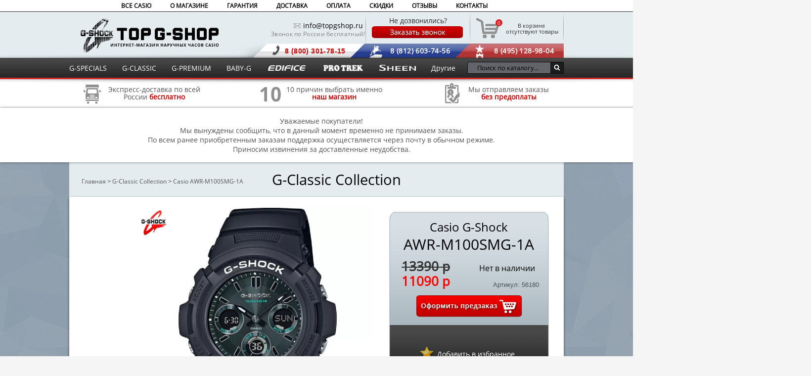

--- FILE ---
content_type: text/html; charset=utf-8
request_url: https://topgshop.ru/classic/awr-m100smg-1a/
body_size: 29841
content:
<!DOCTYPE html><html lang="ru"><head><!-- Google Tag Manager --><script>(function(w,d,s,l,i){w[l]=w[l]||[];w[l].push({'gtm.start':
new Date().getTime(),event:'gtm.js'});var f=d.getElementsByTagName(s)[0],
j=d.createElement(s),dl=l!='dataLayer'?'&l='+l:'';j.async=true;j.src=
'https://www.googletagmanager.com/gtm.js?id='+i+dl;f.parentNode.insertBefore(j,f);
})(window,document,'script','dataLayer','GTM-W3RXNVD');</script><!-- End Google Tag Manager --><link rel="preload" href="/fonts/fonts.ttf" as="font" type="font/woff2" crossorigin/><meta charset="utf-8"><title>Casio G-Shock AWR-M100SMG-1A - заказать наручные часы в Топджишоп</title><base href="https://topgshop.ru/" /><link rel="apple-touch-icon" sizes="180x180" href="https://topgshop.ru/image/icons/apple-touch-icon.png"><link rel="icon" type="image/png" sizes="32x32" href="https://topgshop.ru/image/icons/favicon-32x32.png"><link rel="icon" type="image/png" sizes="16x16" href="https://topgshop.ru/image/icons/favicon-16x16.png"><link rel="manifest" href="https://topgshop.ru/image/icons/site.webmanifest"><link rel="mask-icon" href="https://topgshop.ru/image/icons/safari-pinned-tab.svg" color="#000000"><link rel="shortcut icon" href="https://topgshop.ru/image/icons/favicon.ico"><meta name="msapplication-TileColor" content="#ffffff"><meta name="msapplication-config" content="https://topgshop.ru/image/icons/browserconfig.xml"><meta name="theme-color" content="#ffffff"><meta property="og:title" content="" /><meta property="og:image" content="" /><meta property="og:description" content="" /><meta name="viewport" content="width=1000"><meta http-equiv="X-UA-Compatible" content="IE=edge"><meta http-equiv="content-type" content="text/html; charset=UTF-8" /><meta http-equiv="content-language" content="ru" /><meta name="w1-verification" content="149139536984" /><link href="https://topgshop.ru/classic/awr-m100smg-1a/" rel="canonical?v=1.00014" /><link rel="stylesheet" type="text/css" href="system/style/cf8a5268cfe54403.css?v=1.0012" media="screen" /><script type="text/javascript" src="catalog/view/javascript/jquery/jquery-1.7.1.min.js"></script><script type="text/javascript" src="catalog/view/javascript/jquery/ui/jquery-ui-1.8.16.custom.min.js"></script> <script type="text/javascript" src="catalog/view/javascript/jquery/jcarousellite_1.0.1c4.js"></script> <script type="text/javascript" src="catalog/view/javascript/jquery/jquery.mousewheel.min.js"></script> <script type="text/javascript" src="catalog/view/javascript/jquery.fancybox30.js"></script> <script type="text/javascript" src="catalog/view/javascript/min.js"></script><script type="text/javascript" src="catalog/view/javascript/ssearch/ssearch.js"></script><script>
(function() {
document.cookie = "hasWebP=0;path=/;domain=topgshop.ru;secure";
var img = new Image();
img.onerror = function() {
document.cookie = "hasWebP=0;path=/;domain=topgshop.ru;secure";
};
img.onload = function() {
if (img.width === 2 && img.height === 1) {
document.cookie = "hasWebP=1;path=/;domain=topgshop.ru;secure";
}
};
img.src = "[data-uri]";
})();
</script><!--[if IE 7]><link rel="stylesheet" type="text/css" href="catalog/view/theme/default/stylesheet/ie7.css" /><![endif]--><!--[if lt IE 7]><link rel="stylesheet" type="text/css" href="catalog/view/theme/default/stylesheet/ie6.css" /><script type="text/javascript" src="catalog/view/javascript/DD_belatedPNG_0.0.8a-min.js"></script><script type="text/javascript">
DD_belatedPNG.fix('#logo img');
</script><![endif]--><!--[if lte IE 8]><script type="text/javascript">
    ie_old = true;
</script><style type="text/css">
.ui-dialog .ui-dialog-content {
overflow: auto;
}
</style><![endif]--><meta name='yandex-verification' content='4ac51c77f4a57dab' /><meta name='yandex-verification' content='6e551f2ad7b11e32' /><style>
#menutenup_, #menutendown_, .scroll_cart_, div#jivo-iframe-container > iframe_ { display: none !important; }
div#jivo-iframe-container_ { zoom: 3.0 !important; }
</style><script src="catalog/view/javascript/addtocopy.js" type="text/javascript">
  $(function(){
$("#content").addtocopy({htmlcopytxt: '<br>Подробнее: <a href="'+window.location.href+'">'+window.location.href+'</a>', minlen:35, addcopyfirst: false});
  });
</script> <script type="text/javascript">
var cart_popup_height 			= 350; // cart height
var cart_popup_width 			= 420; // cart width
var button_continue_shopping 	= 'Continue shopping'; // set FALSE to disable
var show_icon_cart 				= true; // show `cart` icon on the button
var show_icon_checkout 			= true; // show `checkout` icon on the button
var show_icon_continue_shopping = true; // show `continue shopping` icon on the button
var disable_default_small_cart  = false; // popup cart instead of default mini cart
</script><script type="text/javascript" src="catalog/view/javascript/common_extended.js"></script><script type="text/JavaScript" src="catalog/view/javascript/jquery/cloud-zoom/cloud-zoom.1.0.2.js"></script> <script type="text/javascript" src="catalog/view/javascript/jquery/progroman/jquery.geoip-module.js"></script> <script type="text/javascript">
var default_img_dir = 'https://topgshop.ru/catalog/view/theme/default/image/';
var pop_up_turbo_size = 'absolute';
var pop_up_turbo_container = '';
var pop_up_turbo_height = parseInt('615');
var pop_up_turbo_width = parseInt('1010');
var more_info_button = 'Просмотр';
var close_button = 'Продолжить покупки';
 
var pop_up_turbo_full_image = 'zoom';
</script><script type="text/javascript" src="https://topgshop.ru/catalog/view/javascript/jquery/popupturbo.js"></script></head><body> <!-- Google Tag Manager (noscript) --><noscript><iframe src="https://www.googletagmanager.com/ns.html?id=GTM-W3RXNVD"
height="0" width="0" style="display:none;visibility:hidden"></iframe></noscript><!-- End Google Tag Manager (noscript) --><div id="container_out"><div id="container"><div id="menu1"><ul><li><a href="/" >ВСЕ CASIO</a> <div class="pod-punkt"><ul style="left: 5px;"><li><a href="/specials/" >G-Specials</a></li><li><a href="/classic/" >G-Classic</a></li><li><a href="/premium/" >G-Premium</a></li><li><a href="/baby_g/" >Baby-G</a></li><li><a href="/edificee/" >Edifice</a></li><li><a href="/pro_trek/" >ProTrek</a></li><li><a href="/sheen/" >Sheen</a></li><li><a href="/beside/" >Beside</a></li><li><a href="/data-bank/" >Data Bank</a></li><li><a href="/lineage/" >Lineage</a></li><li><a href="/original/" >Original</a></li><li><a href="/outgear/" >Outgear</a></li><li><a href="/poptone/" >POPTONE</a></li><li><a href="/sport/" >Sport</a></li><li><a href="/wave-ceptor/" >Wave Ceptor</a></li></ul></div></li> <li><a href="/about_us/" >О МАГАЗИНЕ</a></li> <li><a href="/guarantee/" >ГАРАНТИЯ</a></li><li><a href="/dostavka/" >ДОСТАВКА</a></li><li><a href="/oplata/" >ОПЛАТА</a></li><li><a href="/skidki/" >СКИДКИ</a></li><li><a id="marketrev" target="_blank">ОТЗЫВЫ</a></li><li><a href="/contact-us/" >КОНТАКТЫ</a></li></ul><!-- <span style="list-style-type:none; padding-top: 5px; color: rgba(38, 43, 48, 0.54); float: right;"> </span> --></div><script type="text/javascript"><!-- 
$('#menu1 li').each(function () {var l = this.getElementsByTagName("a"); if (l[0] !== undefined && l[0].href == location.href) this.className = "activess1";});
//--></script><div id="header"><div id="header-wrap"><div id="logo"><a href="/" title="TopGShop.ru - Интернет-магазин наручных часов Casio">Интернет магазин наручных часов Casio</a> </div> <table><tbody><tr><td><div id="nomer_tel" ><div id="trybka"><img height="10" width="14" alt="Почтовый ящик" src="catalog/view/theme/default/image/call_uss.png" ></div><div id="email"><a href="mailto:info@topgshop.ru" style="color:black"> info@topgshop.ru  </a></div><!--<span style="width: 300px;padding-left:42px;  font-size: 12px;  font-weight: 800;  color: #c70101;  letter-spacing: 0.1px;  display: block;">Мы работаем и в праздники!</span>--><span style="width:300px;margin-left:46px;font-size:12px;color:grey;letter-spacing: 0.3px;display:block">Звонок по России бесплатный!</span></div></td><td><div class="footer_call"><div id="ne_dozvon"> Не дозвонились? </div><a class="fastorder1" data-title="Заказ звонка" data-pid="56180" data-url="https://topgshop/classic/awr-m100smg-1a/" href="javascript:void(0)"><img height="26" width="186" alt="Заказать звонок" src="catalog/view/theme/default/image/order_call5.png" onMouseOver='this.src="catalog/view/theme/default/image/order_call6.png"' onMouseOut='this.src="catalog/view/theme/default/image/order_call5.png"' ></a></div></td><td><!--noindex--><div id="cartT"><div id="cart"><div class="heading"><a><span id="cart-total">В корзине</span><br />&nbsp;отсутствуют товары</a></div><div class="cartind">0</div><div class="content"><div class="empty">Ваша корзина пуста!</div></div></div></div><!--/noindex--></td></tr></tbody></table><div id="headphone"><div class="moscow">8 (495) 128-98-04</div><div class="piter">8 (812) 603-74-56</div><div class="canal">8 (800) 301-78-15</div></div><script type="text/javascript"><!--
$('.callme').colorbox({width: 300,height: 445});
//--></script><div id="menutenup"> <img width="1920" height="13" alt="Тень меню верхняя" src="catalog/view/theme/default/image/menutenverh.png"> </div><div id="menutendown"> <img width="1920" height="13" alt="Тень меню нижняя" src="catalog/view/theme/default/image/menutenniz.png"> </div><div id="search" class="input-group ss-h"> <input type="text" value="" autocomplete="off" placeholder="Поиск по каталогу..." aria-label="Поиск по каталогу..." class="input-lg form-control ss-h"/> <div class="ss-preloader-overlay"><div class="lds-ellipsis ss-preloader-content"><div></div><div></div><div></div><div></div></div></div><button type="button" class="button-search ss-h"></button></div> <script>
// хранит ид уточнения категории
var category = '';
// хранит ид уточнения производителя
var manufacturer = '';
// хранит поисковую фразу-запрос из сфинкса
var keywords_current = '';
// определяем названия групп-заголовков в результатах
const headerOfProductResults = 'Найдено по запросу';
const headerOfCategoryResults = 'Выбрать категорию:';
const headerOfmanufacturerResults = 'Выбрать бренд:';
let allowedChars = new RegExp(/[А-Яа-я\w\\\"\\\[\\\]]+/);
function charsAllowed(value) {
return allowedChars.test(value);
}
function escapeRegExp(string) {
        return string.replace(/[.*+?^${}()[\]\\]+/ug, '\\$&'); 
// а трубу оставляем |
}
var autocompl = autocomplete({
variableOfObjectName: "autocompl",
minLength: 2,
inputWrapperId: "#search",
input: document.querySelector("#search > input"),
emptyMsg: 'Ничего не найдено!',
emptyMsgClassName: "ss-emptyResults",
className: 'ss',
groupClassName: "ss-group",
containerAllCategoriesClassName: "ss-categories-list",
categoryItemClassName: "ss-category-Item",
containerAllManufacturersClassName: "ss-manufacturers-list",
manufacturerItemClassName: "ss-manufacturer-Item",
containerAllPoductsClassName: "ss-products-list",	
productItemClassName: "ss-product-Item",	
productItemImageClassName: "ss-product-item-image",	
productItemInfoClassName: "ss-product-item-info",	
productItemNameClassName: "ss-product-item-name",
productItemModelClassName: "ss-product-item-model",	
productItemSKUClassName: "ss-product-item-sku",
productItemPriceClassName: "ss-product-item-price",
productItemPriceNewClassName: "ss-product-item-priceNew",
productItemPriceOldClassName: "ss-product-item-priceOld",	
productItemStockClassName: "ss-product-item-stock",	
debounceWaitMs: 200,
showOnFocus: 1,
fetch: function(request, callback) {
if (request == 'Введите запрос') return;
let url = '/index.php?route=product/search/ajax&search=';
let get_param = encodeURIComponent(request);
if(autocompl.settings.category){ get_param += '&cat_id=' + encodeURIComponent(autocompl.settings.category); }
if(autocompl.settings.manufacturer){ get_param += '&man_id=' + encodeURIComponent(autocompl.settings.manufacturer); }
let results = '';
// preloader 
let preloader = document.querySelector(".ss-preloader-overlay");
if(preloader)preloader.style.display = 'block';	

fetch(url+get_param, {method: 'GET', headers: {Accept: 'application/json'} })
.then(response => {
if (response.ok) {
if(preloader)preloader.style.display = 'none';	
response.json()
.then(data => {

if (data && data.search_results){ 
results = data.search_results.map((item, index) => {
if(item.product){
return {
isProduct: true,
label: item.product.name ? item.product.name : "" ,
value: item.product.product_id ? item.product.product_id : "",
href: item.product.href ? item.product.href : "", 
price: item.product.price ? item.product.price : "",
special: item.product.special ? item.product.special : "",
thumb: item.product.thumb ? item.product.thumb : "",
//thumb2: item.product.thumb2 ? item.product.thumb2: "",
stock: item.product.stock ? item.product.stock : "",
inStock: item.product.inStock ? item.product.inStock : "",
sku: item.product.sku ? item.product.sku : "",
//model: item.product.model ? item.product.model : "",
//snippet: item.product.snippet ? item.product.snippet : "",
group: headerOfProductResults
}
}
if(item.category){
return {
isCategory : true,
label: item.category.category_name ? item.category.category_name	+ ' (' + item.category.qty + ') ' : "",
value: item.category.category_id ? item.category.category_id : "",
isSearched: item.category.isSearched ? item.category.isSearched : "",
group: headerOfCategoryResults
}
}	
if(item.manufacturer){
return {
isManufacturer : true,
label: item.manufacturer.manufacturer_name ? item.manufacturer.manufacturer_name	+ ' (' + item.manufacturer.qty + ') ' : "",
value: item.manufacturer.manufacturer_id ? item.manufacturer.manufacturer_id : "",
isSearched: item.manufacturer.isSearched ? item.manufacturer.isSearched : "",
group: headerOfmanufacturerResults
}
} 
if(item.view_more){
return {
label: item.view_more.name ? item.view_more.name : "",
href: item.view_more.href ? item.view_more.href : "" ,
isViewMore: true,
isProduct: true,
group: headerOfProductResults
}
}	 
if(item.suggest){
keywords_current = item.suggest.suggest;
return {
group: '',
suggest: item.suggest.suggest
}
}	 
});
callback(results);	
}
});
} else {
if(preloader)preloader.style.display = 'none';
}
});	
callback([]); 
},
onSelect: function(item) {
if(item.isCategory) {
autocompl.settings.category = item.value == autocompl.settings.category ? '' : item.value; 
category = autocompl.settings.category;
}
if(item.isManufacturer){
autocompl.settings.manufacturer = item.value == autocompl.settings.manufacturer ? '' : item.value; 
manufacturer = autocompl.settings.manufacturer;
}
if(item.isProduct) {
//category = '';
// своеобразный способ экранировать htmlspecialchars - закинуть значение в html-элемент
 					var e = document.createElement('textarea');
  					e.innerHTML = item.href;
  					e.childNodes[0].nodeValue;

//alert(e.childNodes[0].nodeValue);
window.open(e.childNodes[0].nodeValue,'_self')	
}
//update();
},
render: function(item, currentValue) {
var div = document.createElement("div");
// элемент саджеста-категории
if(item.isCategory) {
if(item.isSearched) {
div.classList.add("is-searched");
}
div.classList.add(autocompl.settings.categoryItemClassName);
div.innerHTML += item.label;
}
// элемент саджеста-производителя
if(item.isManufacturer) {
if(item.isSearched) {
div.classList.add("is-searched");
}
div.classList.add(autocompl.settings.categoryItemClassName);
div.innerHTML += item.label;
}
// либо элемент саджеста-товара
if(item.isProduct) {
// "посмотреть все" идет в json вместе с товарами, последним
if(item.isViewMore) {
div.classList.add("is-ViewMore");
div.innerHTML += '<div class="show-all">' + item.label + '</div>';
} else {
// подсветка совпадений	
if (charsAllowed(currentValue)) {
let keywords = keywords_current.split(/\s/);
let pattern = new RegExp(`(${escapeRegExp(keywords.join('|'))})`, 'gi'); 
var labelHL = item.label.replace(pattern, match => `<span class='ss-hlight'>${match}</span>`);
} else {
var labelHL = item.label;
}						
// товары будут рендрится по шаблону из innerHTML
div.classList.add(autocompl.settings.productItemClassName); 
div.innerHTML += `
<div class="${autocompl.settings.productItemImageClassName}"><a href="${item.href ? item.href: '' }"><img src="${item.thumb ? item.thumb : '' }" alt="${item.label ? item.label : ''}" /></a></div><div class="${autocompl.settings.productItemInfoClassName}"><div class="${autocompl.settings.productItemNameClassName}">
${labelHL}
</div><div class="${autocompl.settings.productItemPriceClassName}">
${item.special ? `<span class="${autocompl.settings.productItemPriceOldClassName}">${item.price}</span><span class="${autocompl.settings.productItemPriceNewClassName}">${item.special}</span>` : `<span class="${autocompl.settings.productItemPriceClassName}">${item.price}</span>`}
</div><div class="${autocompl.settings.productItemStockClassName}"><span class="${item.inStock ? 'in-stock' : 'out-of-stock'}">${item.stock}</span></div></div>`;
}
}		
return div;
},
renderGroup: function(groupName, currentValue) {
var div = document.createElement("div");
div.textContent = groupName ;
if(groupName == headerOfProductResults){
div.classList.add("products");
}
if(groupName == headerOfCategoryResults){				
div.classList.add("categories");
}
if(groupName == headerOfmanufacturerResults){				
div.classList.add("manufacturers");
}
return div;
},
}); 
</script></div></div><div id="menu"><ul><li><a href="/specials/" >G-SPECIALS</a></li><li><a href="/classic/" >G-CLASSIC</a></li><li><a href="/premium/" >G-PREMIUM</a></li><li><a href="/baby_g/" >BABY-G</a></li><li><a href="/edificee/" ><img height="17" width="82" alt="Edifice COLLECTION" style="margin-top:-2px;" src="catalog/view/theme/default/image/edifice.png"></a></li><li><a href="/pro_trek/" ><img height="17" width="84" alt="Pro-trek COLLECTION" style="margin-top:-2px;" src="catalog/view/theme/default/image/pro-trek.png"></a></li><li><a href="/sheen/" ><img height="12" width="74" alt="Sheen COLLECTION" style="margin-top:-1px;" src="catalog/view/theme/default/image/sheen.png"></a></li><li><a>Другие</a><div class="pod-punkt"><ul style="left: -15px; z-index:999999999; position:relative;"><li><a href="/beside/" >Beside</a></li><li><a href="/data-bank/" >Data Bank</a></li><li><a href="/lineage/" >Lineage</a></li><li><a href="/original/" >Original</a></li><li><a href="/outgear/" >Outgear</a></li><li><a href="/poptone/" >POPTONE</a></li><li><a href="/sport/" >Sport</a></li><li><a href="/wave-ceptor/" >Wave Ceptor</a></li></ul></div></li></ul></div><script type="text/javascript"><!-- 
$('#menu li').each(function () {if (this.getElementsByTagName("a")[0].href == location.href) this.className = "activess";});
//--></script><script type="text/javascript"><!-- 
$('#menu ul li div ul li').each(function () {if (this.getElementsByTagName("a")[0].href == location.href) this.className = "activess2";});
//--></script><!--noindex--><div id="slide_right"><div class="text1"><div class="im1"><a style="color: #525252;" href="/dostavka/"><img width="44" height="45" alt="Экспресс-доставка по всей России" class="pict" src="catalog/view/theme/default/image/pict1.png"><span style="margin-top:6px;display:block;text-align:center;margin-left:10px;float:right;line-height:15px;">Экспресс-доставка по всей<br>России <span style="color: #c70101; font-weight: 600;">бесплатно</span></span></a></div></div><div class="text2"><div class="im2"><a style="color: #525252;" href="/advantages/"><img width="44" height="45" class="pict" alt="10 причин выбрать именно нас" src="catalog/view/theme/default/image/pict2.png"><span style="margin-top:6px;display:block;text-align:center;margin-left:10px;float:right;line-height:15px;">10 причин выбрать именно<br><span style="color: #c70101; font-weight: 600;">наш магазин</span></span></a></div></div><div class="text3"><div class="im3"><a style="color: #525252;" href="/oplata/"><img width="44" height="45" class="pict2" alt="Мы отправляем заказы без предоплаты" src="catalog/view/theme/default/image/pict3.png"><span style="margin-top:6px;display:block;text-align:center;margin-left:10px;float:right;line-height:15px;">Мы отправляем заказы<br><span style="color: #c70101; font-weight: 600;">без предоплаты</span></span></a></div></div></div><div id="slide_right" style="height:90px;padding:10px;"><div class="text2"><span>
Уважаемые покупатели!<br>
Мы вынуждены сообщить, что в данный момент временно не принимаем заказы.<br>
По всем ранее приобретенным заказам поддержка осуществляется через почту в обычном режиме.<br>
Приносим извинения за доставленные неудобства.<br></span></div></div><!--/noindex--><script type="text/javascript" src="catalog/view/javascript/jquery/jquery.magnific-popup.js"></script><link rel="stylesheet" type="text/css" href="catalog/view/theme/default/stylesheet/magnific-popup.css" media="screen" /--><div id="content" itemscope="" itemtype="http://schema.org/Product"><meta itemprop="name" content="Casio G-Shock AWR-M100SMG-1A"/><div class="breadcrumb" style="width: 970px; font-size: 12px; color: #525252;"><ul style="margin-left:-30px;" itemscope itemtype="http://schema.org/BreadcrumbList" class="breadcrumb"> <li style="display:inline-block;" itemprop="itemListElement" itemscope itemtype="http://schema.org/ListItem"><a style="font-size: 12px;color:#525252;" itemprop="item" href="https://topgshop.ru/">Главная</a> ><meta itemprop="position" content="1" /></li> <li style="display:inline-block;" itemprop="itemListElement" itemscope itemtype="http://schema.org/ListItem"><a style="font-size: 12px;color:#525252;" itemprop="item" href="https://topgshop.ru/classic/">G-Classic Collection</a> ><meta itemprop="position" content="2" /></li> <li style="display:inline-block;" itemprop="itemListElement" itemscope itemtype="http://schema.org/ListItem" class="active"><a style="font-size: 12px;color:#525252;" itemprop="item" href="https://topgshop.ru/classic/awr-m100smg-1a/">Casio AWR-M100SMG-1A</a><meta itemprop="position" content="3" /></li> </ul></div> <div class="category_type" style="text-align:center; margin-top: -47px;"> <a href="https://topgshop.ru/classic/">G-Classic Collection	       
</a> </div><div id="product_box" style="width:1000px;"> <div class="product-info"><div id="payment"><!--noindex--><div class="comparison"> <a href="javascript: void(0);" ><div class="star"><div title="Добавить в избранное" class="favorite_liker" style="display: block; margin-left: 0px; margin-top: -12px; z-index: 110" onclick="addFavoruteProduct(this, 56180);"></div></div><div class="dobavvsrav"><span onclick="addFavoruteProduct(this, 56180);"> Добавить в избранное</span></div></a></div><!--/noindex--></div> <div class="left"> <div style="width:0px" class="image"> <div style="position:absolute;z-index:99;left:120px;top:20px;"> <img style="margin-top:5px;" src="https://topgshop.ru/image/cache/data/sdvjk-60x60-200x200.webp" height="50" width="50" alt="Casio G-Shock" title="Casio G-Shock" /> </div> <div style="left: 120px;top:20px;position:relative" id="product-image"><a href="https://topgshop.ru/image/cache/data/brands/casio/f4/70/awr-m100smg-1a/awr-m100smg-1a-1000x1000.webp" title="Casio G-Shock AWR-M100SMG-1A" class = 'cloud-zoom' id='zoom1' rel="smoothMove:3, adjustX: 10, adjustY:10, zoomWidth: 450, zoomHeight:450," data-key="0"><img id="image" itemprop="image" width="470" height="470" src="https://topgshop.ru/image/cache/data/brands/casio/f4/70/awr-m100smg-1a/awr-m100smg-1a-1000x1000.webp" title="Casio G-Shock AWR-M100SMG-1A" alt="Casio G-Shock AWR-M100SMG-1A" /></a></div> </div> </div><div class="right" itemprop="offers" itemscope="" itemtype="http://schema.org/Offer"><div class="description"><div id="casio_model" style="width:100%;text-align:center;line-height: 30px; top:-9px;"><h1 style="font-size:30px;line-height:35px;" itemprop="name"><span style="font-size:24px; color: black;">Casio G-Shock</span><br>AWR-M100SMG-1A</h1></div></div> <div id="price" class="price" data-id="56180" style="bottom:-70px; height: 70px; line-height: 30px;"> <div class="load_price"><meta itemprop="priceCurrency" content="RUB" /> <meta itemprop="availability" content="http://schema.org/PreOrder" /> <div id="priceUpdate1" class="price-old">13390 р</div> <div id="priceUpdate" class="price-new"><span itemprop="price" content="11090">11090 р</span></div> </div> </div> <div style="left:185px;bottom:190px;" class="stock">
    Нет в наличии
    </div> <br><br><br><span style="position: relative; float: right; margin-right: 20px; color: rgba(38, 43, 48, 0.78);">Артикул: 56180</span><!--noindex--> <div id="payment10" style="top: 175px;left: 63px;"> <div class="visaelectron" style="left:10px;top:2px;"><img src="catalog/view/theme/default/image/paypallogo2.png" ></div> <div class="sberbank"><img src="catalog/view/theme/default/image/sberbank.png" ></div> <div class="qiwi"><img src="catalog/view/theme/default/image/qiwi.png" ></div> <div class="maestro"><img src="catalog/view/theme/default/image/maestro.png" ></div> <div class="mastercard"><img src="catalog/view/theme/default/image/mastercard.png" ></div> <div class="visaa"><img src="catalog/view/theme/default/image/visaa.png" ></div> <div class="yandex"><img src="catalog/view/theme/default/image/yandex.png" ></div> <div class="webmoney"><img src="catalog/view/theme/default/image/webmoney.png"></div> </div><!--/noindex--><div class="cart"><div> <input type="hidden" name="product_id" value="56180" />
&nbsp;
<div id="actions"><div class="act_background"></div><div class="act_background2"></div> <a class="fastorder act2" data-title="Предзаказ" data-man="Casio G-Shock" data-name="AWR-M100SMG-1A" data-pid="56180" data-url="https://topgshop.ru/classic/awr-m100smg-1a/" href="javascript:void(0)"> <img alt="Предзаказ" src="catalog/view/theme/default/image/predzakaz.png" class="plus" onMouseOver='this.src="catalog/view/theme/default/image/predzakaz2.png"' onMouseOut='this.src="catalog/view/theme/default/image/predzakaz.png"'> </a> </div></div></div></div><!--noindex--><div style="clear:both;margin-top: 0px;margin-left:-5px;background:none;position: relative;top:100px;text-align: center;" class="banprod"><div style="display:inline-block;vertical-align:top;" class="lii"><div style="margin:0 auto;float:none" class="ico"><img alt="Бесплатная экспресс-доставка по всей России" src="https://topgshop.ru/catalog/view/image/ban21.png"></div><div style="width:180px;color:#4D4D4D;margin-left:0px;" class="textt">
Бесплатная экспресс-доставка по всей России</div><div style="left: -36px;top:-110px" class="popup"><div class="descr"><p style="font-family: open sans; font-size: 12px; text-align: left; line-height: 20px;"><span style="font-weight: 600; color: #bf0404;">Бесплатно</span> доставим Ваш заказ курьером EMS в Ваш город до двери.<br>
По России в среднем за <span style="font-weight: 600; color: #bf0404;">2-5 дней</span>. <span style="font-weight: 600; color: #bf0404;">Бесплатная</span> доставка по Санкт-Петербургу и Москве <span style="font-weight: 600; color: #bf0404;">в этот же день</span>.</p></div><div style="background: url('/catalog/view/theme/default/image/up_panel_sub_arrow2.png') no-repeat scroll 0px 5px transparent;width:50px;height:60px;bottom:-55px;top:auto;right:100px;" class="popup_right"> </div></div></div><div style="display:inline-block;vertical-align:top;" class="lii"><div style="margin:0 auto;float:none" class="ico"><img alt="100% оригинальная продукция" src="https://topgshop.ru/catalog/view/image/ban22.png"></div><div style="width:180px;color:#4D4D4D;margin-left:0px;" class="textt">
100% оригинальная продукция</div><div style="left: -37px;top:-110px" class="popup"><div class="descr"><p style="text-align: left;"><span style="font-family: 'open sans'; text-align: left; line-height: 20px; font-size: 12px;">Мы принципиально не работаем с подделками. Только <span style="font-weight: 600; color: #bf0404;">оригинальные</span><br>
часы от проверенных <span style="font-weight: 600; color: #bf0404;">официальных поставщиков</span> с гарантией и полной документацией.</span></p></div><div style="background: url('/catalog/view/theme/default/image/up_panel_sub_arrow2.png') no-repeat scroll 0px 5px transparent;width:50px;height:60px;bottom:-55px;top:auto;right:100px;" class="popup_right"> </div></div></div><div style="display:inline-block;vertical-align:top;" class="lii"><div style="margin:0 auto;float:none" class="ico"><img alt="Возможность оплаты при получении заказа" src="https://topgshop.ru/catalog/view/image/ban25.png"></div><div style="width:180px;color:#4D4D4D;margin-left:0px;" class="textt">
Возможность оплаты при получении заказа</div><div style="left: -36px;top: -110px;" class="popup"><div class="descr"><p style="font-family: open sans; text-align: left; font-size: 12px; line-height: 20px;">
Вы сможете <span style="font-weight: 600; color: #bf0404;">открыть</span> посылку, <span style="font-weight: 600; color: #bf0404;">проверить</span> ее содержимое, чтобы однозначно удостовериться в <span style="font-weight: 600; color: #bf0404;">качестве</span> нашей продукции, и только <span style="font-weight: 600; color: #bf0404;">после</span> этого <span style="font-weight: 600; color: #bf0404;">оплатить</span> заказ.</p></div><div style="background: url('/catalog/view/theme/default/image/up_panel_sub_arrow2.png') no-repeat scroll 0px 5px transparent;width:50px;height:60px;bottom:-55px;top:auto;right:100px;" class="popup_right"> </div></div></div><div style="display:inline-block;vertical-align:top;" class="lii"><div style="margin:0 auto;float:none" class="ico"><img alt="Скидка 5% на день рождения" src="https://topgshop.ru/catalog/view/image/ban24.png"></div><div style="width:180px;color:#4D4D4D;margin-left:0px;cursor:pointer;" class="textt"><a target="_blank" style="color:#4D4D4D;" id="vklink">Скидка 5% на день рождения</a></div><div style="left: -37px;top: -70px;" class="popup"><div class="descr"><p style="font-family: open sans; text-align: left; font-size: 12px; line-height: 20px;color:#545454;">
Действует за 2 недели до самой даты и 2 недели после. Просто сообщите нам об этом при оформлении заказа.</p></div><div style="background: url('/catalog/view/theme/default/image/up_panel_sub_arrow2.png') no-repeat scroll 0px 5px transparent;width:50px;height:60px;bottom:-55px;top:auto;right:100px;" class="popup_right"> </div></div></div><div style="display:inline-block;vertical-align:top;" class="lii"><div style="margin:0 auto;float:none" class="ico"><img alt="Возможность возврата в течение 5 дней" src="https://topgshop.ru/catalog/view/image/ban23.png"></div><div style="width:180px;color:#4D4D4D;margin-left:0px;" class="textt">
Возможность возврата в течение 5 дней</div><div style="left: -39px;top: -110px;" class="popup"><div class="descr"><p style="font-family: open sans; text-align: left; font-size: 12px;line-height: 20px;">
Беспокоитесь что модель не подойдет? У Вас есть <span style="font-weight: 800; color: #bf0404;">5 дней</span> на раздумья,<br>
в течение которых Вы сможете <span style="font-weight: 800; color: #bf0404;">вернуть заказ</span> нам, а мы вернем Вам деньги!</p></div><div style="background: url('/catalog/view/theme/default/image/up_panel_sub_arrow2.png') no-repeat scroll 0px 5px transparent;width:50px;height:60px;bottom:-55px;top:auto;right:100px;" class="popup_right"> </div></div></div></div><!--/noindex--></div><div id="des"><div class="ttxt"><div class="top_box"></div><div class="additional_detal_info"><ul class="buttons_inlay ui-tabs-nav"><li style="margin-left: 30px;" class="btn_detal_info ui-state-active"><a>ОПИСАНИЕ</a></li><li class="btn_detal_info "><a>ДОСТАВКА</a></li><li class="btn_detal_info "><a>ОПЛАТА</a></li><!--
<li class="btn_detal_info "><a>КОМПЛЕКТАЦИЯ</a></li> --><li class="btn_detal_info "><a>ГАРАНТИЯ</a></li><li class="btn_detal_info "><a>СКИДКИ</a></li><li class="btn_detal_info "><a>ОТЗЫВЫ</a></li></ul><div class="options_wrapper onestep"><h2 style="font-family:open sans;font-weight:normal;font-size:18px;text-align:center;">Технические характеристики и описание AWR-M100SMG-1A</h2><br /><!--noindex--> <div id="marketprod" style="// display:none;"><a target="_blank" id="marketrev"><img src="https://topgshop.ru/catalog/view/theme/default/image/Market.png" alt="Оцените качество магазина на Яндекс.Маркете." /></a></div><table class="b-properties"><tbody><tr><th class="b-properties__title" colspan="2">Общие характеристики</th> </tr> <tr> <th class="b-properties__label b-properties__label-title"><span> Пол: </span></th> <td class="b-properties__value">  мужские </td> </tr><tr> <th class="b-properties__label b-properties__label-title"><span> Тип механизма: </span></th> <td class="b-properties__value">  кварц </td> </tr><tr> <th class="b-properties__label b-properties__label-title"><span> Тип циферблата: </span></th> <td class="b-properties__value">  комбинированный </td> </tr><tr><th class="b-properties__title" colspan="2">Конструкция</th> </tr> <tr> <th class="b-properties__label b-properties__label-title"><span> Водонепроницаемость: </span></th> <td class="b-properties__value">  200 м </td> </tr><tr> <th class="b-properties__label b-properties__label-title"><span> Материал браслета/ремешка: </span></th> <td class="b-properties__value">  каучук </td> </tr><tr> <th class="b-properties__label b-properties__label-title"><span> Стекло: </span></th> <td class="b-properties__value">  минеральное </td> </tr></tbody></table><!--/noindex--><!-- 
<div itemprop="description"></div>
--></div><!--noindex--><div class="options_wrapper"><!-- доставка --><table cellpadding="10" border="1" style="border-spacing: 0px; width: 780px; border: 1px solid #525252;"><tbody><tr style="background: #e4e5e7;"><td style="text-align: center; vertical-align: middle;">
Город</td><td style="text-align: center; vertical-align: middle;">
Стоимость</td><td style="text-align: center; vertical-align: middle;">
Срок</td><td style="text-align: center; vertical-align: middle;">
Способ доставки</td><td style="text-align: center; vertical-align: middle;">
Оплата заказа</td></tr><tr><td style="text-align: center; vertical-align: middle;">
Санкт-Петербург</td><td style="text-align: center; vertical-align: middle; font-weight: 600;">
Бесплатно</td><td style="text-align: center; vertical-align: middle;">
В этот же день</td><td style="text-align: center; vertical-align: middle;">
Курьерская доставка</td><td style="text-align: center; vertical-align: middle;">
Возможна при получении</td></tr><tr><td style="text-align: center; vertical-align: middle;">
Москва</td><td style="text-align: center; vertical-align: middle; font-weight: 600;">
Бесплатно</td><td style="text-align: center; vertical-align: middle;">
В этот же день</td><td style="text-align: center; vertical-align: middle;">
Курьерская доставка</td><td style="text-align: center; vertical-align: middle;">
Возможна при получении</td></tr><tr><td style="text-align: center; vertical-align: middle;">
Другие города России</td><td style="text-align: center; vertical-align: middle; font-weight: 600;">
Бесплатно</td><td style="text-align: center; vertical-align: middle;">
2-5 дней</td><td style="text-align: center; vertical-align: middle;">
Курьерская доставка</td><td style="text-align: center; vertical-align: middle;">
Возможна при получении</td></tr></tbody></table><p style="font-size: 13px"><br> Все заказы в Москве и Санкт-Петербурге доставляет наша <span style="font-weight: 800">собственная курьерская служба.</span> Благодаря этому Вы сможете получить заказ <span style="font-weight: 800">в день обращения.</span> Наши ответственные курьеры предупредят Вас заранее о своем приезде и доставят заказ <span style="font-weight: 800">точно в срок. </span>Доставка по Москве и Санкт-Петербургу осуществляется <span style="font-weight: 800">бесплатно.</span></p><p style="font-size:13px;">*В случае отказа от заказа необходимо будет оплатить курьеру стоимость доставки (для Москвы - 400 рублей, для Санкт-Петербурга - 300 рублей).</p><p style="font-size: 13px">
Заказы в другие города России мы отправляем через курьерскую службу экспресс-доставки <a id="cdek" style="text-decoration:underline;font-weight:bold; color:black;" target="_blank">СДЭК</a>. Вы получите свой заказ лично в руки уже через <strong>2-5 дней</strong> (в зависимости от расположения Вашего населенного пункта). Доставка по России осуществляется также <strong>бесплатно</strong>. При получении Вы сможете открыть посылку, проверить ее содержимое, чтобы однозначно удостовериться в качестве и оригинальности нашей продукции, и только после этого оплатить заказ.&nbsp;Если же вдруг Вам что-то не понравится в нашей продукции - Вы без проблем сможете отказаться от получения посылки (в таком случае необходимо будет оплатить стоимость доставки).</p></div><div class="options_wrapper" style="display: none;"><!--  оплата --><span style="font-family:arial,helvetica,sans-serif; font-size:14px; font-weight: 600;">1) Оплата наличными при получении&nbsp;</span></p><p><span style="font-family:arial,helvetica,sans-serif; font-size:13px; letter-spacing: 0.0px">Заказы из Санкт-Петербурга и Москвы Вы можете оплатить курьеру наличными при получении <strong>после проверки качества</strong> и комплектности приобретаемого товара.<br />
Если Вы не из Москвы и не из Санкт-Петербурга, то доставку будет производить курьер службы экспресс-доставки <a id="cdek" style="text-decoration:underline;color:black;font-weight:bold;" target="_blank">СДЭК</a> или Почта России. При получении Вы сможете <strong>открыть посылку</strong>, проверить ее содержимое, чтобы однозначно удостовериться в качестве и оригинальности нашей продукции, и только <strong>после</strong> этого <strong>оплатить</strong> заказ. Если же вдруг Вам что-то не понравится в нашей продукции - Вы без проблем сможете отказаться от получения посылки (в таком случае необходимо будет оплатить стоимость доставки).<br />
Вместе с заказанным товаром Вы получите чек с указанием суммы покупки, фирменный гарантийный талон (срок действия - от 1 до 3 лет, в зависимости от бренда часов), дополнительный гарантийный талон от Петербургского сервис-центра (срок действия - 3 года), инструкцию на русском и иностранных языках, нашу дисконтную карту (5% скидка на все последующие заказы), подарочный пакет Casio и фирменную коробку.</span></p><p><span style="font-family:arial,helvetica,sans-serif;"><span style="font-size:13px;"><span style="letter-spacing: 0.0px">При доставке заказов во все города, кроме Москвы и Санкт-Петербурга, курьерская служба СДЭК и Почта России взимают дополнительную комиссию в размере 5% за обработку и проведение платежа. Если Вы хотите избежать этой комиссии, мы предлагаем возможность оплаты заказа напрямую на нашу карту Сбербанка, Альфабанка или Тинькофф.</span></span></span></p><p><span style="font-family:arial,helvetica,sans-serif;"><span style="font-size:13px;"><span style="letter-spacing: 0.0px">*В некоторых случаях при заказах из регионов РФ наши операторы могут попросить внести предоплату в размере стоимости доставки в качестве гарантии выкупа посылки клиентом. Например, при заказе редкой или дорогой модели часов. Это обусловлено тем, что в последнее время участились случаи оформления "поддельных" заказов конкурентами.</span></span></span></p> <br /><p><span style="font-family:arial,helvetica,sans-serif; font-size:14px; font-weight: 600;">2) Перевод на карту Сбербанка, Альфабанка или Тинькофф</span></p><p><span style="font-family:arial,helvetica,sans-serif; font-size:13px; letter-spacing: 0.0px">
Если Вы не хотите переплачивать дополнительную комиссию, которую взимают банки, транспортные компании и платежные системы за обработку и проведение платежа, Вы можете оплатить заказ напрямую на нашу карту Сбербанка, Альфабанка или Тинькофф. Номер карты подходящего банка сообщит наш оператор после подтверждения заказа.</span></p><br /><p><span style="font-family:arial,helvetica,sans-serif; font-size:14px; font-weight: 600;">3) Оплата картой при получении</span></p><p><span style="font-family:arial,helvetica,sans-serif; font-size:13px; letter-spacing: 0.0px">Оплата пластиковой картой при получении заказа возможна при доставке по Москве и Санкт-Петербургу, а также при доставке курьерской службой СДЭК в некоторых городах.
<br>
При оплате банковской картой банк-эквайер взимает дополнительную комиссию в размере 3% за обработку и проведение платежа. 
</span></p><br /><p><span style="font-family:arial,helvetica,sans-serif; font-size:14px; font-weight: 600;">4) Оплата картой через интернет (через специальный сервис «Яндекс Касса»)</span></p><span style="font-family:arial,helvetica,sans-serif; font-size:13px; letter-spacing: 0.0px">Платежи с помощью пластиковых карт осуществляются в любой валюте, за конвертацию денег в рубли может взиматься комиссия, размер комиссии уточняйте у вашего банка.&nbsp;<br />
Комиссия за перевод средств не взимается. <br />
 Платежная система "Яндекс Касса" ("ЮКасса") взимает дополнительную комиссию в размере 3% за обработку и проведение платежа.<br>  
После получения положительного ответа о проведении платежа мы сразу же высылаем Ваш заказ курьером или службой экспресс-доставки <a id="cdek" style="text-decoration:underline;color:black;font-weight:bold;" target="_blank">СДЭК</a>.</span></p><br /><p><span style="font-family:arial,helvetica,sans-serif; font-size:14px; font-weight: 600;">5) Оплата через интернет-кошелек: WebMoney, Yandex-деньги, Qiwi-кошелек и другие (через специальный сервис «Wallet One»)</span></p><p><span style="font-family:arial,helvetica,sans-serif; font-size:13px; letter-spacing: 0.0px">Если Вы пользуетесь электронными деньгами, Вы можете оплачивать ими покупки и в нашем Интернет-магазине.
<br>Платежная система "Wallet One" взимает дополнительную комиссию в размере 3% за обработку и проведение платежа.
</span></p><br /><p><span style="font-family:arial,helvetica,sans-serif; font-size:14px; font-weight: 600;">6) Оплата в кредит (через специальный сервис "КупиВКредит", разработанный Тинькофф Кредитные Системы)</span></p><p><span style="font-family:arial,helvetica,sans-serif; font-size:13px; letter-spacing: 0.0px">Система онлайн кредитования разработана специально для совершения быстрых покупок в кредит в нашем Интернет-магазине.<br />
Мы предлагаем Вам лучшее решение, позволяющее забыть о необходимости приезжать в офис банка. Никаких очередей - все в режиме онлайн!<br />
1) Кредитное решение за 2 минуты в 95% случаев<br />
2) Льготный (беспроцентный) период до даты первого платежа<br />
3) Онлайн доступ к управлению кредитом<br />
4) Первоначальный платеж от 0%<br />
5) Документы на кредит привозит курьер вместе с покупками<br />
6) Бесплатное погашение кредита по всей России в более чем 160 тысяч партнерских точек приема платежей. Также Вы можете оплачивать кредит банковским переводом в отделении любого банка.<br />
7) Досрочное погашение - бесплатно<br />
8) Гибкие сроки (от 3 до 24 мес.)</span></p><span style="font-family:arial,helvetica,sans-serif; font-size:14px; font-weight: 600;">7) Онлайн-оплата картой рассрочки «Халва» от Совкомбанка на срок до 6 месяцев</span></p><p><span style="font-family:arial,helvetica,sans-serif; font-size:13px; letter-spacing: 0.0px">
1) Без процентов и переплат<br />
2) Без первоначального взноса<br />
3) 0 ₽ за обслуживание<br />
4) Бесплатное пополнение онлайн<br />
5) Без ежегодного обслуживания<br />
6) Все просто – покупка делится на период рассрочки на равные части, платеж 1 раз в месяц<br />
7) Отсутствие штрафов за первые 5 дней просрочки<br />
8) Специальные акции и предложения для владельцев карт «Халва»<br />
Платежной системой "Халва" взимается дополнительная комиссия 5% за обработку и проведение платежа.<br /></span></p></div><!--  комплектация --><!--
<div class="options_wrapper" style="display: none;"><p><b> <span style="font-size:16px;" >В комплекте с часами Вы получите: </span> </b></p><p>
1) Нашу дисконтную карту, дающую Вам право на 10% скидку на все последующие покупки в нашем интернет-магазине<br />
2) Карточку международной гарантии<br />
3) Инструкцию на русском языке<br />
4) Мультиязычную инструкцию<br />
5) Кассовый и товарный чеки</p><p><img class="in-tab" alt="" style="margin-top: -10px; border-radius: 3px;
box-shadow: 0px 0px 8px 1px rgba(0, 0, 0, .2); border-width: 1px; color:#D6D6D6; border-style: solid;" data-original="https://topgshop.ru/image/data/IMG_6558.jpg" /></p><p>
6) Официальный гарантийный талон от Casio на 2 года</p><p><img class="in-tab" alt="" style="margin-top: -10px; border-width: 1px; color:#D6D6D6; border-style: solid;" data-original="https://topgshop.ru/image/data/text/newcasio1.jpg" /></p><p>
7) Дополнительный гарантийный талон от сервис-центра «Дельта сервис» на 3 года</p><p><img class="in-tab" alt="" style="margin-top: -10px; border-width: 1px; color:#D6D6D6; border-style: solid;" data-original="https://topgshop.ru/image/data/text/delta1.jpg" /></p><p>
8) Фирменный пакет Casio G-Shock &amp;
Edifice</p><p><img class="in-tab" alt="" style="margin-top: -10px; " data-original="https://topgshop.ru/image/data/casio-paket2.jpg" /></p><p>
9) Фирменную картонную коробку Casio (может отличаться в зависимости от бренда часов или модельного ряда: G-Shock, Baby-G, Edifice, Pro-Trek и другие)</p><p><img class="in-tab" alt="" style="margin-top: -10px; border-radius: 3px;
box-shadow: 0px 0px 8px 1px rgba(0, 0, 0, .2); border-width: 1px; color:#D6D6D6; border-style: solid;" data-original="https://topgshop.ru/image/data/IMG_6591.jpg" /></p><p style="width:761px;">
10) Фирменную стальную коробку G-Shock (может отличаться в зависимости от бренда часов или модельного ряда: G-Shock, Baby-G, Edifice, Pro-Trek и другие)</p><p><img class="in-tab" alt="" style="margin-top: -10px; border-radius: 3px;
box-shadow: 0px 0px 8px 1px rgba(0, 0, 0, .2); border-width: 1px; color:#D6D6D6; border-style: solid;" data-original="https://topgshop.ru/image/data/IMG_6580.jpg" /></p><p>Комплектация может отличаться в зависимости от бренда часов или модельного ряда (G-Shock, Baby-G, Edifice, Pro-Trek и другие)</p></div>  
--><div class="options_wrapper"><!-- гарантия--><p><span style="font-size:14px;"><span style="font-family: arial, helvetica, sans-serif;">Вся наша продукция является полностью оригинальной и идет в комплекте с официальной гарантией от производителя. Период гарантийного обслуживания от производителя зависит от бренда часов (от 1 до 3 лет), точный срок указывается в гарантийном талоне. </span></span></p><p><span style="font-size:14px;"><span style="font-family: arial, helvetica, sans-serif;">Помимо стандартной гарантии от производителя, мы предоставляем дополнительную гарантию на весь наш ассортимент - 3 года. Гарантия от нашего магазина не суммируется с гарантией от производителя. Например, если гарантия от производителя составляет 2 года, то Вы получите дополнительно 1 год гарантии от нашего магазина, таким образом гарантийный период для Вас составит 3 года. Дополнительная гарантия на 3 года от нашего магазина действует по кассовому или товарному чеку.</span></span></p><p><span style="font-size:22px;"><strong><span style="font-family:arial,helvetica,sans-serif;">Условия гарантийного обслуживания:</span></strong></span></p><p><span style="font-size:14px;"><span style="font-family:arial,helvetica,sans-serif;">1) Гарантийный срок на часы, купленные в нашем магазине, составляет 36 месяцев со дня продажи.</span></span></p><p><span style="font-size:14px;"><span style="font-family:arial,helvetica,sans-serif;">2) Вы можете воспользоваться гарантией в любом сервисном центре России в течение гарантийного срока, указанного в гарантийном талоне (перечень можно найти в гарантийном талоне).</span></span></p><p><span style="font-size:14px;"><span style="font-family:arial,helvetica,sans-serif;">3) По истечении срока, указанного в гарантийном талоне, Вы можете воспользоваться дополнительной гарантией от нашего магазина. Для этого необходимо будет связаться с нами и отправить часы к нам в Санкт-Петербург за свой счет (если Вы из другого города) или самостоятельно привезти к нам на склад (если Вы из Санкт-Петербурга) для дальнейшей передачи их в сервис-центр. </span></span></p><p><span style="font-size:14px;"><span style="font-family:arial,helvetica,sans-serif;">4) В случае подтверждения сервисным центром брака в часах мы полностью компенсируем стоимость пересылки часов в ОБЕ стороны, если Вы не из Санкт-Петербурга.</span></span></p><p><span style="font-size:14px;"><span style="font-family:arial,helvetica,sans-serif;">5) Гарантия от нашего магазина осуществляется по документу, подтверждающему покупку у нас. Это может быть товарная накладная или кассовый чек, в зависимости от Вашего способа оплаты и доставки.</span></span></p><p><span style="font-size:14px;"><span style="font-family:arial,helvetica,sans-serif;">6) Обращаем Ваше внимание, что ремонт будет осуществляться сотрудниками авторизованного сервисного центра точно так же, как и в течение гарантийного периода. Таким образом, наша дополнительная гарантия от магазина ничем не отличается от гарантии производителя, она является расширенным ее вариантом. В Санкт-Петербурге сервисное обслуживание осуществляется в авторизованном производителем Сервисном центре по адресу: ул. Бухарестская д. 1, оф. 626. Телефон 8 (812) 449-92-51. Более подробную информацию (режим работы и т.п.), Вы можете узнать на сайте сервисного центра: <a href="http://service-watch.ru/" rel="nofollow" target="_blank">www.service-watch.ru</a></span></span></p><p><span style="font-size:14px;"><span style="font-family:arial,helvetica,sans-serif;">7) Гарантия действительна в случае предъявления гарантийного талона и дефектного изделия. Гарантия распространяется на недостатки изделия, возникшие по вине изготовителя. Замена неисправных частей и связанная с этим работа производится бесплатно. Гарантийный срок продлевается на время нахождения изделия в ремонте.&nbsp;</span></span></p><p>&nbsp;</p><p><span style="font-size:16px;"><span style="font-family:arial,helvetica,sans-serif;"><u>В течение гарантийного срока допускается и не является дефектом</u>:</span></span></p><p style="margin-left:36.0pt;"><span style="font-size:14px;"><span style="font-family:arial,helvetica,sans-serif;">1. Разрядка элемента питания (батарейки), установленного в изделие заводом изготовителем. Замена батарейки в течение гарантийного срока производится в сервисном центре бесплатно. Не меняйте батарейку самостоятельно и в мастерских, которые не авторизованы производителем! Это лишает Вас права на дальнейшее гарантийное обслуживание и ведет к поломке часов, т.к. в часах с водозащитой необходимы специальные инструменты для ее восстановления.</span></span></p><p style="margin-left:36.0pt;"><span style="font-size:14px;"><span style="font-family:arial,helvetica,sans-serif;">2. Износ ремешка, браслета, корпуса, кнопок, головок часов, или истирание их покрытия (позолоты, металлизации и т.п.) в процессе эксплуатации.</span></span></p><p style="margin-left:36.0pt;"><span style="font-size:14px;"><span style="font-family:arial,helvetica,sans-serif;">3. Рассогласование часовой и минутной стрелок менее 0,5 минутного деления (при совмещении их в положении 12.00).</span></span></p><p style="margin-left:36.0pt;"><span style="font-size:14px;"><span style="font-family:arial,helvetica,sans-serif;">4. Отклонение секундной стрелки от штрихов деления шкалы менее 0,5 секундного деления.</span></span></p><p style="margin-left:36.0pt;"><span style="font-size:14px;"><span style="font-family:arial,helvetica,sans-serif;">5. Люфт часовой или минутной стрелки часов в пределах 0,5 секундного деления.</span></span></p><p style="margin-left:36.0pt;"><span style="font-size:14px;"><span style="font-family:arial,helvetica,sans-serif;">6. Отклонения технических характеристик изделия от указанных в технической документации предельных параметров, причины которых устранимы путем регулировки и настройки в условиях сервисного центра без замены деталей.</span></span></p><p>&nbsp;</p><p><span style="font-size:16px;"><span style="font-family:arial,helvetica,sans-serif;"><u>Гарантия не распространяется на</u>:</span></span></p><p style="margin-left:36.0pt;"><span style="font-size:14px;"><span style="font-family:arial,helvetica,sans-serif;">1. Изделия, имеющие следы нарушения эксплуатации: следы ударов и механических повреждений: вмятины, зазубрины, отскочившие стрелки, риски, цифры, отсутствие или деформация заводной головки часов и т.п.; следы несанкционированного вскрытия или попытки ремонта неуполномоченными на то сервисными центрами.</span></span></p><p style="margin-left:36.0pt;"><span style="font-size:14px;"><span style="font-family:arial,helvetica,sans-serif;">2. Повреждения (внешние и внутренние), вызванные любым механическим воздействием, ударными или вибрационными нагрузками, применение внешней силы к частям изделия, разбитое или выпавшее стекло, трещины, сколы, царапины, задиры поверхностей, деформации материалов и деталей, слом или выгибание оси переводной головки, отрыв ушек корпуса для крепления браслета и т.п.</span></span></p><p style="margin-left:36.0pt;"><span style="font-size:14px;"><span style="font-family:arial,helvetica,sans-serif;">3. Повреждения изделия водой в результате нарушения правил эксплуатации.&nbsp; Запрещается воздействовать на головку и кнопки часов находящихся в воде (кроме специальных часов для подводного плавания, маркируемых &laquo;Diver&#39;s&raquo;).</span></span></p><p style="margin-left:36.0pt;"><span style="font-size:14px;"><span style="font-family:arial,helvetica,sans-serif;">4. Повреждение механизма календаря из-за перевода стрелок потребителем в период между 23.00 и 04.00 часами (когда задействован механизм автоматического изменения даты и дня недели).</span></span></p><p style="margin-left:36.0pt;"><span style="font-size:14px;"><span style="font-family:arial,helvetica,sans-serif;">5. Повреждения, вызванные проникновением инородных предметов, веществ или насекомых внутрь изделия.</span></span></p><p style="margin-left:36.0pt;"><span style="font-size:14px;"><span style="font-family:arial,helvetica,sans-serif;">6. Повреждения, вызванные попаданием на изделие едких химических веществ или растворителей.</span></span></p><p>&nbsp;</p><p><span style="font-size:16px;"><span style="font-family:arial,helvetica,sans-serif;"><u>Гарантийный ремонт не производится в следующих случаях</u>:</span></span></p><p style="margin-left:36.0pt;"><span style="font-size:14px;"><span style="font-family:arial,helvetica,sans-serif;">1. Нарушение правил эксплуатации или употребление изделия не по назначению.</span></span></p><p style="margin-left:36.0pt;"><span style="font-size:14px;"><span style="font-family:arial,helvetica,sans-serif;">2. Отсутствует гарантийный талон.</span></span></p><!-- гарантия2--><!-- <p><span style="font-size:14px;"><span style="font-family: arial, helvetica, sans-serif;">Официальная гарантия на все часы Casio - 2 года.</span></span></p><p><span style="font-size:14px;"><span style="font-family:arial,helvetica,sans-serif;">С 15 июня 2016 года все официально импортированные часы Casio снабжаются гарантийным талоном нового образца (официальная новость на сайте Casio: <a target="_blank" rel="nofollow" id="casionews">http://www.support.casio-europe.com/ru/talons/7/</a>):</span></span></p><p><font face="arial, helvetica, sans-serif" size="3"><img class="in-tab" alt="Гарантия от Casio - 2 года" data-original="https://topgshop.ru/image/data/text/newcasio1.jpg" style="border-width: 1px;color:#D6D6D6; border-style: solid;" title="Гарантия от Casio - 2 года" /><img class="in-tab" alt="Гарантия от Casio - 2 года" data-original="https://topgshop.ru/image/data/text/newcasio2.jpg" style="border-width: 1px; color:#D6D6D6;border-style: solid;" title="Гарантия от Casio - 2 года" /></font></p><p><span style="font-size:14px;"><span style="font-family:arial,helvetica,sans-serif;">Также мы даем дополнительную гарантию на весь ассортимент от сервисного центра "Дельта-Сервис" - 3 года.</span></span></p><p><img class="in-tab" alt="Гарантия от &quot;Дельта-сервис&quot; - 3 года" data-original="https://topgshop.ru/image/data/text/delta1.jpg" style="border-width: 1px;color:#D6D6D6; border-style: solid;" title="Гарантия от &quot;Дельта-сервис&quot; - 3 года" /><img class="in-tab" alt="Гарантия от &quot;Дельта-сервис&quot; - 3 года" data-original="https://topgshop.ru/image/data/text/delta2.jpg" style="border-width: 1px;color:#D6D6D6; border-style: solid;" title="Гарантия от &quot;Дельта-сервис&quot; - 3 года" /></p><p><span style="font-size:14px; font-weight: 600;"><span style="font-family:arial,helvetica,sans-serif;">Условия гарантийного обслуживания:</span></span></p><p><span style="font-size:13px;"><span style="font-family:arial,helvetica,sans-serif;">Вы можете воспользоваться гарантией в любом Сервисном центре России (перечень можно найти в гарантийном талоне).</span></span></p><p><span style="font-size:13px;"><span style="font-family:arial,helvetica,sans-serif;">В Санкт-Петербурге сервисное обслуживание осуществляется в авторизованном производителем Сервисном центре по адресу: ул. Бухарестская д. 1, оф. 626. Телефон (812) 449-92-51</span></span></p><p><span style="font-size:13px;"><span style="font-family:arial,helvetica,sans-serif;">Более подробную информацию (режим работы и т.п.), Вы можете узнать на сайте Сервисного центра: <a target="_blank" rel="nofollow" id="servicewatch">www.service-watch.ru</a></span></span></p><p><span style="font-size:13px;"><span style="font-family:arial,helvetica,sans-serif;">Гарантия действительна в случае предъявления гарантийного талона и дефектного изделия. Гарантия распространяется на недостатки изделия, возникшие по вине изготовителя. Замена неисправных частей и связанная с этим работа производится бесплатно. Гарантийный срок продлевается на время нахождения изделия в ремонте.&nbsp;</span></span></p><p><span style="font-size:13px; font-weight: 600;"><span style="font-family:arial,helvetica,sans-serif;"><u>В течение гарантийного срока допускается и не является дефектом</u>:</span></span></p><p style="margin-left:20.0pt;"><span style="font-size:13px;"><span style="font-family:arial,helvetica,sans-serif;">1. Разрядка элемента питания (батарейки), установленного в изделие заводом изготовителем. Замена батарейки в течение гарантийного срока производится в сервисном центре бесплатно. Не меняйте батарейку самостоятельно и в мастерских, которые не авторизованы производителем! Это лишает Вас права на дальнейшее гарантийное обслуживание и ведет к поломке часов, т.к. в часах с водозащитой необходимы специальные инструменты для ее восстановления.</span></span></p><p style="margin-left:20.0pt;"><span style="font-size:13px;"><span style="font-family:arial,helvetica,sans-serif;">2. Износ ремешка, браслета, корпуса, кнопок, головок часов, или истирание их покрытия (позолоты, металлизации и т.п.) в процессе эксплуатации.</span></span></p><p style="margin-left:20.0pt;"><span style="font-size:13px;"><span style="font-family:arial,helvetica,sans-serif;">3. Рассогласование часовой и минутной стрелок менее 0,5 минутного деления (при совмещении их в положении 12.00).</span></span></p><p style="margin-left:20.0pt;"><span style="font-size:13px;"><span style="font-family:arial,helvetica,sans-serif;">4. Отклонение секундной стрелки от штрихов деления шкалы менее 0,5 секундного деления.</span></span></p><p style="margin-left:20.0pt;"><span style="font-size:13px;"><span style="font-family:arial,helvetica,sans-serif;">5. Люфт часовой или минутной стрелки часов в пределах 0,5 секундного деления.</span></span></p><p style="margin-left:20.0pt;"><span style="font-size:13px;"><span style="font-family:arial,helvetica,sans-serif;">6. Отклонения технических характеристик изделия от указанных в технической документации предельных параметров, причины которых устранимы путем регулировки и настройки в условиях сервисного центра без замены деталей.</span></span></p><p><span style="font-size:13px; font-weight: 600"><span style="font-family:arial,helvetica,sans-serif;"><u>Гарантия не распространяется на</u>:</span></span></p><p style="margin-left:20.0pt;"><span style="font-size:13px;"><span style="font-family:arial,helvetica,sans-serif;">1. Изделия, имеющие следы нарушения эксплуатации: следы ударов и механических повреждений: вмятины, зазубрины, отскочившие стрелки, риски, цифры, отсутствие или деформация заводной головки часов и т.п.; следы несанкционированного вскрытия или попытки ремонта неуполномоченными на то сервисными центрами.</span></span></p><p style="margin-left:20.0pt;"><span style="font-size:13px;"><span style="font-family:arial,helvetica,sans-serif;">2. Повреждения (внешние и внутренние), вызванные любым механическим воздействием, ударными или вибрационными нагрузками, применение внешней силы к частям изделия, разбитое или выпавшее стекло, трещины, сколы, царапины, задиры поверхностей, деформации материалов и деталей, слом или выгибание оси переводной головки, отрыв ушек корпуса для крепления браслета и т.п.</span></span></p><p style="margin-left:20.0pt;"><span style="font-size:13px;"><span style="font-family:arial,helvetica,sans-serif;">3. Повреждения изделия водой в результате нарушения правил эксплуатации.&nbsp; Запрещается воздействовать на головку и кнопки часов находящихся в воде (кроме специальных часов для подводного плавания, маркируемых «Diver's»).</span></span></p><p style="margin-left:20.0pt;"><span style="font-size:13px;"><span style="font-family:arial,helvetica,sans-serif;">4. Повреждение механизма календаря из-за перевода стрелок потребителем в период между 23.00 и 04.00 часами (когда задействован механизм автоматического изменения даты и дня недели).</span></span></p><p style="margin-left:20.0pt;"><span style="font-size:13px;"><span style="font-family:arial,helvetica,sans-serif;">5. Повреждения, вызванные проникновением инородных предметов, веществ или насекомых внутрь изделия.</span></span></p><p style="margin-left:20.0pt;"><span style="font-size:13px;"><span style="font-family:arial,helvetica,sans-serif;">6. Повреждения, вызванные попаданием на изделие едких химических веществ или растворителей.</span></span></p><p><span style="font-size:13px; font-weight: 600"><span style="font-family:arial,helvetica,sans-serif;"><u>Гарантийный ремонт не производится в следующих случаях</u>:</span></span></p><p style="margin-left:20.0pt;"><span style="font-size:13px;"><span style="font-family:arial,helvetica,sans-serif;">1. Нарушение правил эксплуатации или употребление изделия не по назначению.</span></span></p><p style="margin-left:20.0pt;"><span style="font-size:13px;"><span style="font-family:arial,helvetica,sans-serif;">2. Отсутствует гарантийный талон.</span></span></p>
--></div><div class="options_wrapper"><!-- акции --><p style="margin: 0px; text-align: center; margin-top: 0px; font-size: 11px; font-family: 'Open Sans';"><span style="font-size:14px;"><span style="letter-spacing: 0.0px">Уважаемые покупатели!</span></span></p><p style="margin: 0px; text-align: center; font-size: 11px; font-family: 'Open Sans';"><span style="font-size:14px;"><span style="letter-spacing: 0px;">С 1 апреля 2014 года в нашем интернет-магазине вводится скидка по дисконтным картам!</span></span></p><p style="margin: 0px; text-align: center; font-size: 11px; font-family: 'Open Sans';"><span style="font-size:14px;"><span style="letter-spacing: 0px;">Подробнее об этом Вы можете прочитать <a style="text-decoration: underline;" target="_blank" href="http://topgshop.ru/discount">здесь!</a></span></span></p><br><br><br><p style="text-align: center;"><span style="font-size: 16px; font-weight: 600; font-family: open sans;">Специально для Вас мы разработали несколько интересных скидок<br />
на все случаи жизни!</span></p><div><table style="border:0;padding:0px;margin:20px;width: 800px;"><tbody><tr><td style="width: 400px;"><p style="text-align: center;"><img alt="" data-original="https://topgshop.ru/image/data/akcii/bestprice.png" style="margin-left: 0px; height: 200px; width: 200px; text-align: center;" /></p><p style="text-align: center;"><span style="font-family:open sans;"><strong><span style="font-size: 16px;">Нашли дешевле? &nbsp;</span></strong></span></p><p><span style="font-family:open sans;"><span style="font-size:12px;">Мы изначально позиционируем себя как интернет-магазин, предлагающий <span style="font-weight: 800">минимальные цены.</span> Но если вдруг Вам удалось найти более выгодное предложение - просто сообщите нам об этом, и мы сделаем Вам <span style="font-weight: 800">специальную скидку.</span></span></span></p></td><td style="width: 400px;"><p style="text-align: center;"><img alt="" data-original="https://topgshop.ru/image/data/akcii/birthday.png" style="margin-left: 0px; width: 200px; height: 200px; text-align: center;" /></p><p style="text-align: center;"><span style="font-family:open sans;"><strong><span style="font-size:16px;">Подарок на День Рождения!</span></strong></span></p><p><span style="font-family:open sans;"><span style="font-size:12px;"><span style="font-weight: 800">Cкидка 5%</span> действует за 2 недели до самой даты и 2 недели после. Просто сообщите нам об этом при оформлении заказа.</span></span></p><br><br></td></tr><tr><!-- <td style="width: 400px;"><p style="text-align: center;"><img alt="" data-original="https://topgshop.ru/image/data/akcii/like.png" style="margin-left: 0px; width: 200px; height: 200px; text-align: center;" /></p><p style="text-align: center;"><span style="font-family:open sans;"><strong><span style="font-size:16px;">Скидка за Like!&nbsp;</span></strong></span></p><p><span style="font-family:open sans;"><span style="font-size:12px;">Присоединяйтесь к нам в социальных сетях и получайте <span style="font-weight: 800">гарантированную скидку - 5%!</span> Кроме того, периодически мы публикуем дополнительные акции и скидки в наших сообществах. Для этого следите за нашими новостями и оставайтесь с нами!</span></span></p></td> --><td style="width: 400px;"><p style="text-align: center;"><img alt="" data-original="https://topgshop.ru/image/data/akcii/friend.png" style="margin-left: 0px; width: 200px; height: 200px; text-align: center;" /></p><p style="text-align: center;"><span style="font-family:open sans;"><strong><span style="font-size:16px;">Приведи друга!&nbsp;</span></strong></span></p><p><span style="font-family:open sans;"><span style="font-size:12px;">Если Вы пришли к нам&nbsp;<strong>по рекомендации друга</strong>&nbsp;- просто сообщите нам его номер телефона и получите <span style="font-weight: 800">скидку 5%.</span></span></span></p><br /><br /><br><br></td><td style="width: 400px;"><p style="text-align: center;"><img alt="" data-original="https://topgshop.ru/image/data/akcii/random.png" style="margin-left: 0px; width: 200px; height: 200px;" /></p><p style="text-align: center;"><span style="font-family:open sans;"><span style="font-size:16px;"><strong>Случайная скидка</strong></span></span></p><p style="text-align: center;"><span style="font-family:open sans;"><span style="color: rgb(0, 0, 0); font-size: 12px;">Периодически в нашем интернет-магазине случайным образом определяются<br />
модели часов, на которые в случайном порядке выставляются&nbsp;</span><strong style="color: rgb(0, 0, 0); font-family: arial, helvetica, sans-serif; font-size: 12px;">скидки до 30%</strong><span style="color: rgb(0, 0, 0); font-size: 12px;">.<br />Актуальный каталог таких моделей Вы можете найти <a target="_blank" style="text-decoration: underline;" href="/sale/">здесь</a>.</span></span></p></td></tr></tbody></table></div><p>
&nbsp;
</p><p><span style="font-family:open sans;"><span style="font-size:12px;">*Скидки по акциям не суммируются. Для получения скидки сообщите нам при оформлении заказа по телефону, либо укажите в комментарии при оформлении заказа онлайн.&nbsp;</span></span></p></div><div class="options_wrapper" style="display: none;"><div class="additional_detal_infos" ><ul class="buttons_inlay ui-tabs-navs" style="padding-bottom: 7px; position: relative;box-shadow: none; padding-left: 0px; //left: -111.5px; height: 30px; width: 997px; margin-top: -28px; text-align: center !important;"><li class="btn_detal_infos ui-state-actives" style="color: #666; cursor: pointer; display: block; font-size: 13px; font-weight: bold; display: inline-block; padding: 0px !important;"><a style="cursor: pointer; display: block; background: none; font-size: 13px; text-decoration: none; font-weight: 600; height: 24px; padding: 6px 15px 0;">Отзывы о магазине</a></li><li class="btn_detal_infos" style="color: #666; cursor: pointer; display: block; font-size: 13px; font-weight: bold; display: inline-block; padding: 0px !important; "><a style=" cursor: pointer; display: block; background: none; font-size: 13px; text-decoration: none; font-weight: 600; height: 24px; padding: 6px 15px 0;">Отзывы о товаре</a></li></ul><div class="options_wrappers" style="display: block; width: 890px; margin-left: -55px;"><div class="summary" itemprop="aggregateRating" itemscope itemtype="http://schema.org/AggregateRating"><meta itemprop="ratingValue" content="5" /> <meta itemprop="reviewCount" content="1" /><div class="r"><h5>Рейтинг магазина</h5><span style="text-align:center;display:block;margin-bottom:10px;" data-rate="5" data-title="" title="" class="b-aura-rating b-aura-rating_state_5"><i class="b-aura-rating__item b-aura-rating__item_1"></i><i class="b-aura-rating__item b-aura-rating__item_2"></i><i class="b-aura-rating__item b-aura-rating__item_3"></i><i class="b-aura-rating__item b-aura-rating__item_4"></i><i class="b-aura-rating__item b-aura-rating__item_5"></i></span><p class="r3">на&nbsp;основе оценок покупателей и&nbsp;данных службы качества <a target="_blank" id="marketrev"><b>Я</b>ндекс.Маркета</a></p></div><div class="b"><a target="_blank" id="marketrev" style="color:white;" class="btn btn-xs btn-warning">Написать отзыв</a></div><div style="text-align:center;margin-top:40px;"><a target="_blank" id="marketrev"><img alt="Оцените наш магазин на яндекс-маркете" src="https://topgshop.ru/catalog/view/theme/default/image/Market.png" /></a></div></div><div class="yandex-opinions-list"><div class="b-aura-reviews js-reviews"> <div class="b-aura-review b-aura-review_collapsed js-review js-review-shop at_shop"
        data-grade-id="205498871"> <div class="b-aura-review__title"> <div class="b-aura-user"> <div class="b-aura-user__image"></div><span class="b-aura-username">Пользователь скрыл свои данные</span> <div class="b-aura-user__social"></div> </div> <div class="b-aura-usergeo"> <span class="b-aura-usergeo__city"></span><span class="b-aura-usergeo__date"></span> <meta content="02.05.2023">02.05.2023
                </div> </div> <div class="b-aura-review__rate i-clearfix"> <span class="b-aura-rating b-aura-rating_state_5 data-rate="5" data-title="" title=""><i class="b-aura-rating__item b-aura-rating__item_1"></i><i class="b-aura-rating__item b-aura-rating__item_2"></i><i class="b-aura-rating__item b-aura-rating__item_3"></i><i class="b-aura-rating__item b-aura-rating__item_4"></i><i class="b-aura-rating__item b-aura-rating__item_5"></i></span><span class="b-aura-rating__text">отличный магазин</span><span></span> <meta content="5"> <meta content="5"> <div class="b-aura-review__delivery">Способ покупки: доставка</div> </div> <div class="b-aura-review__verdict"> <div class="b-aura-userverdict"> <b>Достоинства: </b>Покупал первый раз, отличная цена на часы (купил на 4 тысячи дешевле, чем рассчитывал). Доставили во время.<br><br><b>Недостатки: </b>Нет<br><br><b>Комментарий: </b>Купил Casio ProTrek  PRT-B70-1E (часы новые, оригинальные), к приложению подключил и настроил, все работает.  Доволен как слон, функцию FISH MODE ещё не проверял, но думаю и она работает)<span class='b-aura-review__delivery'>Город: Санкт-Петербург</span> </div> </div> </div> </div><div class="b-aura-reviews js-reviews"> <div class="b-aura-review b-aura-review_collapsed js-review js-review-shop at_shop"
        data-grade-id="204941597"> <div class="b-aura-review__title"> <div class="b-aura-user"> <div class="b-aura-user__image"></div><span class="b-aura-username">Пользователь скрыл свои данные</span> <div class="b-aura-user__social"></div> </div> <div class="b-aura-usergeo"> <span class="b-aura-usergeo__city"></span><span class="b-aura-usergeo__date"></span> <meta content="30.04.2023">30.04.2023
                </div> </div> <div class="b-aura-review__rate i-clearfix"> <span class="b-aura-rating b-aura-rating_state_5 data-rate="5" data-title="" title=""><i class="b-aura-rating__item b-aura-rating__item_1"></i><i class="b-aura-rating__item b-aura-rating__item_2"></i><i class="b-aura-rating__item b-aura-rating__item_3"></i><i class="b-aura-rating__item b-aura-rating__item_4"></i><i class="b-aura-rating__item b-aura-rating__item_5"></i></span><span class="b-aura-rating__text">отличный магазин</span><span></span> <meta content="5"> <meta content="5"> <div class="b-aura-review__delivery">Способ покупки: доставка</div> </div> <div class="b-aura-review__verdict"> <div class="b-aura-userverdict"> <b>Достоинства: </b>Доставка быстрая. Гарантийный талон в наличии. Часы давно хотел эти в коллекцию. Сапфировое стекло, ремешок и корпус интересного дизайна. Функционал стандартный, по солнечной батарее пока наблюдаю<br><br><b>Недостатки: </b><br><br><b>Комментарий: </b><span class='b-aura-review__delivery'>Город: Санкт-Петербург</span> </div> </div> </div> </div><div class="b-aura-reviews js-reviews"> <div class="b-aura-review b-aura-review_collapsed js-review js-review-shop at_shop"
        data-grade-id="194514373"> <div class="b-aura-review__title"> <div class="b-aura-user"> <div class="b-aura-user__image"></div><span class="b-aura-username">Пользователь скрыл свои данные</span> <div class="b-aura-user__social"></div> </div> <div class="b-aura-usergeo"> <span class="b-aura-usergeo__city"></span><span class="b-aura-usergeo__date"></span> <meta content="11.03.2023">11.03.2023
                </div> </div> <div class="b-aura-review__rate i-clearfix"> <span class="b-aura-rating b-aura-rating_state_5 data-rate="5" data-title="" title=""><i class="b-aura-rating__item b-aura-rating__item_1"></i><i class="b-aura-rating__item b-aura-rating__item_2"></i><i class="b-aura-rating__item b-aura-rating__item_3"></i><i class="b-aura-rating__item b-aura-rating__item_4"></i><i class="b-aura-rating__item b-aura-rating__item_5"></i></span><span class="b-aura-rating__text">отличный магазин</span><span></span> <meta content="5"> <meta content="5"> <div class="b-aura-review__delivery">Способ покупки: доставка</div> </div> <div class="b-aura-review__verdict"> <div class="b-aura-userverdict"> <b>Достоинства: </b>Качество материалов, дизайн<br><br><b>Недостатки: </b>Не нашел<br><br><b>Комментарий: </b>Классные крутые часы, смотрятся супер<span class='b-aura-review__delivery'>Город: Санкт-Петербург</span> </div> </div> </div> </div><div class="b-aura-reviews js-reviews"> <div class="b-aura-review b-aura-review_collapsed js-review js-review-shop at_shop"
        data-grade-id="192918018"> <div class="b-aura-review__title"> <div class="b-aura-user"> <div class="b-aura-user__image"></div><span class="b-aura-username">Пользователь скрыл свои данные</span> <div class="b-aura-user__social"></div> </div> <div class="b-aura-usergeo"> <span class="b-aura-usergeo__city"></span><span class="b-aura-usergeo__date"></span> <meta content="02.03.2023">02.03.2023
                </div> </div> <div class="b-aura-review__rate i-clearfix"> <span class="b-aura-rating b-aura-rating_state_5 data-rate="5" data-title="" title=""><i class="b-aura-rating__item b-aura-rating__item_1"></i><i class="b-aura-rating__item b-aura-rating__item_2"></i><i class="b-aura-rating__item b-aura-rating__item_3"></i><i class="b-aura-rating__item b-aura-rating__item_4"></i><i class="b-aura-rating__item b-aura-rating__item_5"></i></span><span class="b-aura-rating__text">отличный магазин</span><span></span> <meta content="5"> <meta content="5"> <div class="b-aura-review__delivery">Способ покупки: самовывоз</div> </div> <div class="b-aura-review__verdict"> <div class="b-aura-userverdict"> <b>Достоинства: </b>Заказал часы Casio Edifice EFR-539BK-1A2  в компании  «TopGShop» . Очень доволен, качество, сроки доставки. Все на высшем уровне! Спасибо огромное Магазину TopGShop.ru , буду носить с удовольствием:)<br><br><b>Недостатки: </b><br><br><b>Комментарий: </b><span class='b-aura-review__delivery'>Город: Воронеж</span> </div> </div> </div> </div><div class="b-aura-reviews js-reviews"> <div class="b-aura-review b-aura-review_collapsed js-review js-review-shop at_shop"
        data-grade-id="192493684"> <div class="b-aura-review__title"> <div class="b-aura-user"> <div class="b-aura-user__image"></div><span class="b-aura-username">Пользователь скрыл свои данные</span> <div class="b-aura-user__social"></div> </div> <div class="b-aura-usergeo"> <span class="b-aura-usergeo__city"></span><span class="b-aura-usergeo__date"></span> <meta content="28.02.2023">28.02.2023
                </div> </div> <div class="b-aura-review__rate i-clearfix"> <span class="b-aura-rating b-aura-rating_state_5 data-rate="5" data-title="" title=""><i class="b-aura-rating__item b-aura-rating__item_1"></i><i class="b-aura-rating__item b-aura-rating__item_2"></i><i class="b-aura-rating__item b-aura-rating__item_3"></i><i class="b-aura-rating__item b-aura-rating__item_4"></i><i class="b-aura-rating__item b-aura-rating__item_5"></i></span><span class="b-aura-rating__text">отличный магазин</span><span></span> <meta content="5"> <meta content="5"> <div class="b-aura-review__delivery">Способ покупки: доставка</div> </div> <div class="b-aura-review__verdict"> <div class="b-aura-userverdict"> <b>Достоинства: </b>Оригинальный товар<br><br><b>Недостатки: </b><br><br><b>Комментарий: </b>Заказываю часы в подарок в этом магазине уже в третий раз. Ценник всегда ниже, чем у других магазинов, но сомневаться в покупке не стоит, все три заказа - часы оригинал, всё отлично!! И ещё и доставка бесплатная и всегда в срок!! Магазин рекомендую и при следующей необходимости покупки часов, в первую очередь зайду на сайт именно этого магазина. Я довольна))<span class='b-aura-review__delivery'>Город: Санкт-Петербург</span> </div> </div> </div> </div><div class="b-aura-reviews js-reviews"> <div class="b-aura-review b-aura-review_collapsed js-review js-review-shop at_shop"
        data-grade-id="191921372"> <div class="b-aura-review__title"> <div class="b-aura-user"> <div class="b-aura-user__image"></div><span class="b-aura-username">Пользователь скрыл свои данные</span> <div class="b-aura-user__social"></div> </div> <div class="b-aura-usergeo"> <span class="b-aura-usergeo__city"></span><span class="b-aura-usergeo__date"></span> <meta content="25.02.2023">25.02.2023
                </div> </div> <div class="b-aura-review__rate i-clearfix"> <span class="b-aura-rating b-aura-rating_state_5 data-rate="5" data-title="" title=""><i class="b-aura-rating__item b-aura-rating__item_1"></i><i class="b-aura-rating__item b-aura-rating__item_2"></i><i class="b-aura-rating__item b-aura-rating__item_3"></i><i class="b-aura-rating__item b-aura-rating__item_4"></i><i class="b-aura-rating__item b-aura-rating__item_5"></i></span><span class="b-aura-rating__text">отличный магазин</span><span></span> <meta content="5"> <meta content="5"> <div class="b-aura-review__delivery">Способ покупки: доставка</div> </div> <div class="b-aura-review__verdict"> <div class="b-aura-userverdict"> <b>Достоинства: </b>Оперативность доставки<br><br><b>Недостатки: </b>Не нашел минусов<br><br><b>Комментарий: </b>Быстро, чётко.
Товар пришел без проблем<span class='b-aura-review__delivery'>Город: Санкт-Петербург</span> </div> </div> </div> </div><div class="b-aura-reviews js-reviews"> <div class="b-aura-review b-aura-review_collapsed js-review js-review-shop at_shop"
        data-grade-id="189363483"> <div class="b-aura-review__title"> <div class="b-aura-user"> <div class="b-aura-user__image"></div><span class="b-aura-username">Пользователь скрыл свои данные</span> <div class="b-aura-user__social"></div> </div> <div class="b-aura-usergeo"> <span class="b-aura-usergeo__city"></span><span class="b-aura-usergeo__date"></span> <meta content="10.02.2023">10.02.2023
                </div> </div> <div class="b-aura-review__rate i-clearfix"> <span class="b-aura-rating b-aura-rating_state_5 data-rate="5" data-title="" title=""><i class="b-aura-rating__item b-aura-rating__item_1"></i><i class="b-aura-rating__item b-aura-rating__item_2"></i><i class="b-aura-rating__item b-aura-rating__item_3"></i><i class="b-aura-rating__item b-aura-rating__item_4"></i><i class="b-aura-rating__item b-aura-rating__item_5"></i></span><span class="b-aura-rating__text">отличный магазин</span><span></span> <meta content="5"> <meta content="5"> <div class="b-aura-review__delivery">Способ покупки: самовывоз</div> </div> <div class="b-aura-review__verdict"> <div class="b-aura-userverdict"> <b>Достоинства: </b>Упаковка
Консультация 
Качество<br><br><b>Недостатки: </b>Нет<br><br><b>Комментарий: </b>Преобрёл часы в этом магазине. При оформлении заказа консультант все подробно объяснил и рассказал, доставка была в срок. Магазин рекомендую, в дальнейшем буду покупать от сюда.<span class='b-aura-review__delivery'>Город: Москва</span> </div> </div> </div> </div><div class="b-aura-reviews js-reviews"> <div class="b-aura-review b-aura-review_collapsed js-review js-review-shop at_shop"
        data-grade-id="186954170"> <div class="b-aura-review__title"> <div class="b-aura-user"> <div class="b-aura-user__image"></div><span class="b-aura-username">Пользователь скрыл свои данные</span> <div class="b-aura-user__social"></div> </div> <div class="b-aura-usergeo"> <span class="b-aura-usergeo__city"></span><span class="b-aura-usergeo__date"></span> <meta content="27.01.2023">27.01.2023
                </div> </div> <div class="b-aura-review__rate i-clearfix"> <span class="b-aura-rating b-aura-rating_state_5 data-rate="5" data-title="" title=""><i class="b-aura-rating__item b-aura-rating__item_1"></i><i class="b-aura-rating__item b-aura-rating__item_2"></i><i class="b-aura-rating__item b-aura-rating__item_3"></i><i class="b-aura-rating__item b-aura-rating__item_4"></i><i class="b-aura-rating__item b-aura-rating__item_5"></i></span><span class="b-aura-rating__text">отличный магазин</span><span></span> <meta content="5"> <meta content="5"> <div class="b-aura-review__delivery">Способ покупки: доставка</div> </div> <div class="b-aura-review__verdict"> <div class="b-aura-userverdict"> <b>Достоинства: </b>Покупал Casio G-Shock
GBA-800-1A привезли во время, визуально выглядят  просто супер, оригинал !! 
Советую.<br><br><b>Недостатки: </b><br><br><b>Комментарий: </b>Супер !!<span class='b-aura-review__delivery'>Город: Москва</span> </div> </div> </div> </div><div class="b-aura-reviews js-reviews"> <div class="b-aura-review b-aura-review_collapsed js-review js-review-shop at_shop"
        data-grade-id="182313126"> <div class="b-aura-review__title"> <div class="b-aura-user"> <div class="b-aura-user__image"></div><span class="b-aura-username">Пользователь скрыл свои данные</span> <div class="b-aura-user__social"></div> </div> <div class="b-aura-usergeo"> <span class="b-aura-usergeo__city"></span><span class="b-aura-usergeo__date"></span> <meta content="29.12.2022">29.12.2022
                </div> </div> <div class="b-aura-review__rate i-clearfix"> <span class="b-aura-rating b-aura-rating_state_5 data-rate="5" data-title="" title=""><i class="b-aura-rating__item b-aura-rating__item_1"></i><i class="b-aura-rating__item b-aura-rating__item_2"></i><i class="b-aura-rating__item b-aura-rating__item_3"></i><i class="b-aura-rating__item b-aura-rating__item_4"></i><i class="b-aura-rating__item b-aura-rating__item_5"></i></span><span class="b-aura-rating__text">отличный магазин</span><span></span> <meta content="5"> <meta content="5"> <div class="b-aura-review__delivery">Способ покупки: </div> </div> <div class="b-aura-review__verdict"> <div class="b-aura-userverdict"> <b>Достоинства: </b>Понравилось все! Сроки выполнения, оперативность, внимательность, качество, упаковка товара.<br><br><b>Недостатки: </b>Не нашли<br><br><b>Комментарий: </b>Хочется выращить благодарность!<span class='b-aura-review__delivery'>Город: Москва</span> </div> </div> </div> </div><div class="b-aura-reviews js-reviews"> <div class="b-aura-review b-aura-review_collapsed js-review js-review-shop at_shop"
        data-grade-id="180478081"> <div class="b-aura-review__title"> <div class="b-aura-user"> <div class="b-aura-user__image"></div><span class="b-aura-username">Пользователь скрыл свои данные</span> <div class="b-aura-user__social"></div> </div> <div class="b-aura-usergeo"> <span class="b-aura-usergeo__city"></span><span class="b-aura-usergeo__date"></span> <meta content="19.12.2022">19.12.2022
                </div> </div> <div class="b-aura-review__rate i-clearfix"> <span class="b-aura-rating b-aura-rating_state_5 data-rate="5" data-title="" title=""><i class="b-aura-rating__item b-aura-rating__item_1"></i><i class="b-aura-rating__item b-aura-rating__item_2"></i><i class="b-aura-rating__item b-aura-rating__item_3"></i><i class="b-aura-rating__item b-aura-rating__item_4"></i><i class="b-aura-rating__item b-aura-rating__item_5"></i></span><span class="b-aura-rating__text">отличный магазин</span><span></span> <meta content="5"> <meta content="5"> <div class="b-aura-review__delivery">Способ покупки: доставка</div> </div> <div class="b-aura-review__verdict"> <div class="b-aura-userverdict"> <b>Достоинства: </b>Привезли быстро, вежливый курьер<br><br><b>Недостатки: </b>Нет<br><br><b>Комментарий: </b><span class='b-aura-review__delivery'>Город: Санкт-Петербург</span> </div> </div> </div> </div><div class="b-aura-reviews js-reviews"> <div class="b-aura-review b-aura-review_collapsed js-review js-review-shop at_shop"
        data-grade-id="178495640"> <div class="b-aura-review__title"> <div class="b-aura-user"> <div class="b-aura-user__image"></div><span class="b-aura-username">Пользователь скрыл свои данные</span> <div class="b-aura-user__social"></div> </div> <div class="b-aura-usergeo"> <span class="b-aura-usergeo__city"></span><span class="b-aura-usergeo__date"></span> <meta content="07.12.2022">07.12.2022
                </div> </div> <div class="b-aura-review__rate i-clearfix"> <span class="b-aura-rating b-aura-rating_state_5 data-rate="5" data-title="" title=""><i class="b-aura-rating__item b-aura-rating__item_1"></i><i class="b-aura-rating__item b-aura-rating__item_2"></i><i class="b-aura-rating__item b-aura-rating__item_3"></i><i class="b-aura-rating__item b-aura-rating__item_4"></i><i class="b-aura-rating__item b-aura-rating__item_5"></i></span><span class="b-aura-rating__text">отличный магазин</span><span></span> <meta content="5"> <meta content="5"> <div class="b-aura-review__delivery">Способ покупки: доставка</div> </div> <div class="b-aura-review__verdict"> <div class="b-aura-userverdict"> <b>Достоинства: </b>Номер заказа 5106994. Часы ориент стар. Доставка сдэк в срок. Часы оригинал 100%,полная документация, голограмма, упаковка. Покупкой доволен, рекомендую.<br><br><b>Недостатки: </b><br><br><b>Комментарий: </b>Цена самая приемлемая среди других интернет магазинов.<span class='b-aura-review__delivery'>Город: Москва</span> </div> </div> </div> </div><div class="b-aura-reviews js-reviews"> <div class="b-aura-review b-aura-review_collapsed js-review js-review-shop at_shop"
        data-grade-id="175218281"> <div class="b-aura-review__title"> <div class="b-aura-user"> <div class="b-aura-user__image"></div><span class="b-aura-username">Пользователь скрыл свои данные</span> <div class="b-aura-user__social"></div> </div> <div class="b-aura-usergeo"> <span class="b-aura-usergeo__city"></span><span class="b-aura-usergeo__date"></span> <meta content="14.11.2022">14.11.2022
                </div> </div> <div class="b-aura-review__rate i-clearfix"> <span class="b-aura-rating b-aura-rating_state_5 data-rate="5" data-title="" title=""><i class="b-aura-rating__item b-aura-rating__item_1"></i><i class="b-aura-rating__item b-aura-rating__item_2"></i><i class="b-aura-rating__item b-aura-rating__item_3"></i><i class="b-aura-rating__item b-aura-rating__item_4"></i><i class="b-aura-rating__item b-aura-rating__item_5"></i></span><span class="b-aura-rating__text">отличный магазин</span><span></span> <meta content="5"> <meta content="5"> <div class="b-aura-review__delivery">Способ покупки: самовывоз</div> </div> <div class="b-aura-review__verdict"> <div class="b-aura-userverdict"> <b>Достоинства: </b>После оформления заказа моментально связался администратор, задал пару уточняющих вопросов, отправили товар на следующий день, СДЕКОМ. Доставка быстрая, покупкой очень доволен. Продавцу и всем участвующим сотрудникам БОЛЬШОЕ СПАСИБО!!<br><br><b>Недостатки: </b>В моём случае, недостатков нет.<br><br><b>Комментарий: </b>Ещё раз СПАСИБО!
Буду и дальше пользоваться такой возможностью покупок.<span class='b-aura-review__delivery'>Город: Минусинск</span> </div> </div> </div> </div><div class="b-aura-reviews js-reviews"> <div class="b-aura-review b-aura-review_collapsed js-review js-review-shop at_shop"
        data-grade-id="175314863"> <div class="b-aura-review__title"> <div class="b-aura-user"> <div class="b-aura-user__image"></div><span class="b-aura-username">Пользователь скрыл свои данные</span> <div class="b-aura-user__social"></div> </div> <div class="b-aura-usergeo"> <span class="b-aura-usergeo__city"></span><span class="b-aura-usergeo__date"></span> <meta content="14.11.2022">14.11.2022
                </div> </div> <div class="b-aura-review__rate i-clearfix"> <span class="b-aura-rating b-aura-rating_state_5 data-rate="5" data-title="" title=""><i class="b-aura-rating__item b-aura-rating__item_1"></i><i class="b-aura-rating__item b-aura-rating__item_2"></i><i class="b-aura-rating__item b-aura-rating__item_3"></i><i class="b-aura-rating__item b-aura-rating__item_4"></i><i class="b-aura-rating__item b-aura-rating__item_5"></i></span><span class="b-aura-rating__text">отличный магазин</span><span></span> <meta content="5"> <meta content="5"> <div class="b-aura-review__delivery">Способ покупки: доставка</div> </div> <div class="b-aura-review__verdict"> <div class="b-aura-userverdict"> <b>Достоинства: </b>* Часы по адекватной цене
* Курьер вежливый
* Дисконтная карта 5% в подарок<br><br><b>Недостатки: </b><br><br><b>Комментарий: </b>Спасибо, буду рад сделать новый заказ!
                </div> </div> </div> </div><div class="b-aura-reviews js-reviews"> <div class="b-aura-review b-aura-review_collapsed js-review js-review-shop at_shop"
        data-grade-id="174830550"> <div class="b-aura-review__title"> <div class="b-aura-user"> <div class="b-aura-user__image"></div><span class="b-aura-username">Пользователь скрыл свои данные</span> <div class="b-aura-user__social"></div> </div> <div class="b-aura-usergeo"> <span class="b-aura-usergeo__city"></span><span class="b-aura-usergeo__date"></span> <meta content="11.11.2022">11.11.2022
                </div> </div> <div class="b-aura-review__rate i-clearfix"> <span class="b-aura-rating b-aura-rating_state_5 data-rate="5" data-title="" title=""><i class="b-aura-rating__item b-aura-rating__item_1"></i><i class="b-aura-rating__item b-aura-rating__item_2"></i><i class="b-aura-rating__item b-aura-rating__item_3"></i><i class="b-aura-rating__item b-aura-rating__item_4"></i><i class="b-aura-rating__item b-aura-rating__item_5"></i></span><span class="b-aura-rating__text">отличный магазин</span><span></span> <meta content="5"> <meta content="5"> <div class="b-aura-review__delivery">Способ покупки: доставка</div> </div> <div class="b-aura-review__verdict"> <div class="b-aura-userverdict"> <b>Достоинства: </b>*Быстрая доставка курьером
*Оплата при получении нал или переводом на телефон
*Товар надёжно упакован
*Была возможность проверить товар<br><br><b>Недостатки: </b>нет<br><br><b>Комментарий: </b>Было куплено несколько часов. Нареканий нет. Все работает исправно. Оригинал.
                </div> </div> </div> </div><div class="b-aura-reviews js-reviews"> <div class="b-aura-review b-aura-review_collapsed js-review js-review-shop at_shop"
        data-grade-id="174649672"> <div class="b-aura-review__title"> <div class="b-aura-user"> <div class="b-aura-user__image"></div><span class="b-aura-username">Пользователь скрыл свои данные</span> <div class="b-aura-user__social"></div> </div> <div class="b-aura-usergeo"> <span class="b-aura-usergeo__city"></span><span class="b-aura-usergeo__date"></span> <meta content="10.11.2022">10.11.2022
                </div> </div> <div class="b-aura-review__rate i-clearfix"> <span class="b-aura-rating b-aura-rating_state_5 data-rate="5" data-title="" title=""><i class="b-aura-rating__item b-aura-rating__item_1"></i><i class="b-aura-rating__item b-aura-rating__item_2"></i><i class="b-aura-rating__item b-aura-rating__item_3"></i><i class="b-aura-rating__item b-aura-rating__item_4"></i><i class="b-aura-rating__item b-aura-rating__item_5"></i></span><span class="b-aura-rating__text">отличный магазин</span><span></span> <meta content="5"> <meta content="5"> <div class="b-aura-review__delivery">Способ покупки: доставка</div> </div> <div class="b-aura-review__verdict"> <div class="b-aura-userverdict"> <b>Достоинства: </b>Отличная обратная связь, доставили то что нужно. Часы очень обрадовали! Благодарю! Цены ниже чем у конкурентов.<br><br><b>Недостатки: </b>Нет<br><br><b>Комментарий: </b>Все отлично<span class='b-aura-review__delivery'>Город: Москва</span> </div> </div> </div> </div><div class="b-aura-reviews js-reviews"> <div class="b-aura-review b-aura-review_collapsed js-review js-review-shop at_shop"
        data-grade-id="174363832"> <div class="b-aura-review__title"> <div class="b-aura-user"> <div class="b-aura-user__image"></div><span class="b-aura-username">Пользователь скрыл свои данные</span> <div class="b-aura-user__social"></div> </div> <div class="b-aura-usergeo"> <span class="b-aura-usergeo__city"></span><span class="b-aura-usergeo__date"></span> <meta content="07.11.2022">07.11.2022
                </div> </div> <div class="b-aura-review__rate i-clearfix"> <span class="b-aura-rating b-aura-rating_state_5 data-rate="5" data-title="" title=""><i class="b-aura-rating__item b-aura-rating__item_1"></i><i class="b-aura-rating__item b-aura-rating__item_2"></i><i class="b-aura-rating__item b-aura-rating__item_3"></i><i class="b-aura-rating__item b-aura-rating__item_4"></i><i class="b-aura-rating__item b-aura-rating__item_5"></i></span><span class="b-aura-rating__text">отличный магазин</span><span></span> <meta content="5"> <meta content="5"> <div class="b-aura-review__delivery">Способ покупки: самовывоз</div> </div> <div class="b-aura-review__verdict"> <div class="b-aura-userverdict"> <b>Достоинства: </b>Магазин хороший обязательства свои выполнили сделали скидку на день рождения до свердловской области дошли за неделю<br><br><b>Недостатки: </b>Нет<br><br><b>Комментарий: </b>Часы точнее не часы а браслет штампованный что не есть хорошо моглибы литые ставить но магазин тут непричём<span class='b-aura-review__delivery'>Город: Москва</span> </div> </div> </div> </div><div class="b-aura-reviews js-reviews"> <div class="b-aura-review b-aura-review_collapsed js-review js-review-shop at_shop"
        data-grade-id="173771276"> <div class="b-aura-review__title"> <div class="b-aura-user"> <div class="b-aura-user__image"></div><span class="b-aura-username">Пользователь скрыл свои данные</span> <div class="b-aura-user__social"></div> </div> <div class="b-aura-usergeo"> <span class="b-aura-usergeo__city"></span><span class="b-aura-usergeo__date"></span> <meta content="01.11.2022">01.11.2022
                </div> </div> <div class="b-aura-review__rate i-clearfix"> <span class="b-aura-rating b-aura-rating_state_5 data-rate="5" data-title="" title=""><i class="b-aura-rating__item b-aura-rating__item_1"></i><i class="b-aura-rating__item b-aura-rating__item_2"></i><i class="b-aura-rating__item b-aura-rating__item_3"></i><i class="b-aura-rating__item b-aura-rating__item_4"></i><i class="b-aura-rating__item b-aura-rating__item_5"></i></span><span class="b-aura-rating__text">отличный магазин</span><span></span> <meta content="5"> <meta content="5"> <div class="b-aura-review__delivery">Способ покупки: доставка</div> </div> <div class="b-aura-review__verdict"> <div class="b-aura-userverdict"> <b>Достоинства: </b>Оперативно приняли заказ. Доставили на следующий день.<br><br><b>Недостатки: </b>Отсутствуют.<br><br><b>Комментарий: </b>Отличный магазин. Часы оригинальные.<span class='b-aura-review__delivery'>Город: Москва</span> </div> </div> </div> </div><div class="b-aura-reviews js-reviews"> <div class="b-aura-review b-aura-review_collapsed js-review js-review-shop at_shop"
        data-grade-id="173774046"> <div class="b-aura-review__title"> <div class="b-aura-user"> <div class="b-aura-user__image"></div><span class="b-aura-username">Пользователь скрыл свои данные</span> <div class="b-aura-user__social"></div> </div> <div class="b-aura-usergeo"> <span class="b-aura-usergeo__city"></span><span class="b-aura-usergeo__date"></span> <meta content="01.11.2022">01.11.2022
                </div> </div> <div class="b-aura-review__rate i-clearfix"> <span class="b-aura-rating b-aura-rating_state_5 data-rate="5" data-title="" title=""><i class="b-aura-rating__item b-aura-rating__item_1"></i><i class="b-aura-rating__item b-aura-rating__item_2"></i><i class="b-aura-rating__item b-aura-rating__item_3"></i><i class="b-aura-rating__item b-aura-rating__item_4"></i><i class="b-aura-rating__item b-aura-rating__item_5"></i></span><span class="b-aura-rating__text">отличный магазин</span><span></span> <meta content="5"> <meta content="5"> <div class="b-aura-review__delivery">Способ покупки: самовывоз</div> </div> <div class="b-aura-review__verdict"> <div class="b-aura-userverdict"> <b>Достоинства: </b>Быстрая отправка,цена,качество обслуживания.<br><br><b>Недостатки: </b>нет<br><br><b>Комментарий: </b>Магазин понравился.<span class='b-aura-review__delivery'>Город: Мурманск</span> </div> </div> </div> </div><div class="b-aura-reviews js-reviews"> <div class="b-aura-review b-aura-review_collapsed js-review js-review-shop at_shop"
        data-grade-id="173617423"> <div class="b-aura-review__title"> <div class="b-aura-user"> <div class="b-aura-user__image"></div><span class="b-aura-username">Пользователь скрыл свои данные</span> <div class="b-aura-user__social"></div> </div> <div class="b-aura-usergeo"> <span class="b-aura-usergeo__city"></span><span class="b-aura-usergeo__date"></span> <meta content="31.10.2022">31.10.2022
                </div> </div> <div class="b-aura-review__rate i-clearfix"> <span class="b-aura-rating b-aura-rating_state_5 data-rate="5" data-title="" title=""><i class="b-aura-rating__item b-aura-rating__item_1"></i><i class="b-aura-rating__item b-aura-rating__item_2"></i><i class="b-aura-rating__item b-aura-rating__item_3"></i><i class="b-aura-rating__item b-aura-rating__item_4"></i><i class="b-aura-rating__item b-aura-rating__item_5"></i></span><span class="b-aura-rating__text">отличный магазин</span><span></span> <meta content="5"> <meta content="5"> <div class="b-aura-review__delivery">Способ покупки: самовывоз</div> </div> <div class="b-aura-review__verdict"> <div class="b-aura-userverdict"> <b>Достоинства: </b>Обсалютно !!! Всё Понравилось Спасибо Огромное. Александр.<br><br><b>Недостатки: </b><br><br><b>Комментарий: </b><span class='b-aura-review__delivery'>Город: Москва</span> </div> </div> </div> </div><div class="b-aura-reviews js-reviews"> <div class="b-aura-review b-aura-review_collapsed js-review js-review-shop at_shop"
        data-grade-id="173119588"> <div class="b-aura-review__title"> <div class="b-aura-user"> <div class="b-aura-user__image"></div><span class="b-aura-username">Пользователь скрыл свои данные</span> <div class="b-aura-user__social"></div> </div> <div class="b-aura-usergeo"> <span class="b-aura-usergeo__city"></span><span class="b-aura-usergeo__date"></span> <meta content="26.10.2022">26.10.2022
                </div> </div> <div class="b-aura-review__rate i-clearfix"> <span class="b-aura-rating b-aura-rating_state_5 data-rate="5" data-title="" title=""><i class="b-aura-rating__item b-aura-rating__item_1"></i><i class="b-aura-rating__item b-aura-rating__item_2"></i><i class="b-aura-rating__item b-aura-rating__item_3"></i><i class="b-aura-rating__item b-aura-rating__item_4"></i><i class="b-aura-rating__item b-aura-rating__item_5"></i></span><span class="b-aura-rating__text">отличный магазин</span><span></span> <meta content="5"> <meta content="5"> <div class="b-aura-review__delivery">Способ покупки: покупка в магазине</div> </div> <div class="b-aura-review__verdict"> <div class="b-aura-userverdict"> <b>Достоинства: </b>Оригинальная продукция<br><br><b>Недостатки: </b>Нет<br><br><b>Комментарий: </b>Пару раз заказывал тут часы,проблем небыло<span class='b-aura-review__delivery'>Город: Барнаул</span> </div> </div> </div> </div><div class="b-aura-reviews js-reviews"> <div class="b-aura-review b-aura-review_collapsed js-review js-review-shop at_shop"
        data-grade-id="172689613"> <div class="b-aura-review__title"> <div class="b-aura-user"> <div class="b-aura-user__image"></div><span class="b-aura-username">Пользователь скрыл свои данные</span> <div class="b-aura-user__social"></div> </div> <div class="b-aura-usergeo"> <span class="b-aura-usergeo__city"></span><span class="b-aura-usergeo__date"></span> <meta content="21.10.2022">21.10.2022
                </div> </div> <div class="b-aura-review__rate i-clearfix"> <span class="b-aura-rating b-aura-rating_state_5 data-rate="5" data-title="" title=""><i class="b-aura-rating__item b-aura-rating__item_1"></i><i class="b-aura-rating__item b-aura-rating__item_2"></i><i class="b-aura-rating__item b-aura-rating__item_3"></i><i class="b-aura-rating__item b-aura-rating__item_4"></i><i class="b-aura-rating__item b-aura-rating__item_5"></i></span><span class="b-aura-rating__text">отличный магазин</span><span></span> <meta content="5"> <meta content="5"> <div class="b-aura-review__delivery">Способ покупки: доставка</div> </div> <div class="b-aura-review__verdict"> <div class="b-aura-userverdict"> <b>Достоинства: </b>Оформление и отправка в день совершения заказа. Очень быстро<br><br><b>Недостатки: </b><br><br><b>Комментарий: </b><span class='b-aura-review__delivery'>Город: Мурманск</span> </div> </div> </div> </div><div class="b-aura-reviews js-reviews"> <div class="b-aura-review b-aura-review_collapsed js-review js-review-shop at_shop"
        data-grade-id="171426845"> <div class="b-aura-review__title"> <div class="b-aura-user"> <div class="b-aura-user__image"></div><span class="b-aura-username">Пользователь скрыл свои данные</span> <div class="b-aura-user__social"></div> </div> <div class="b-aura-usergeo"> <span class="b-aura-usergeo__city"></span><span class="b-aura-usergeo__date"></span> <meta content="06.10.2022">06.10.2022
                </div> </div> <div class="b-aura-review__rate i-clearfix"> <span class="b-aura-rating b-aura-rating_state_5 data-rate="5" data-title="" title=""><i class="b-aura-rating__item b-aura-rating__item_1"></i><i class="b-aura-rating__item b-aura-rating__item_2"></i><i class="b-aura-rating__item b-aura-rating__item_3"></i><i class="b-aura-rating__item b-aura-rating__item_4"></i><i class="b-aura-rating__item b-aura-rating__item_5"></i></span><span class="b-aura-rating__text">отличный магазин</span><span></span> <meta content="5"> <meta content="5"> <div class="b-aura-review__delivery">Способ покупки: доставка</div> </div> <div class="b-aura-review__verdict"> <div class="b-aura-userverdict"> <b>Достоинства: </b>Цена ниже,<br><br><b>Недостатки: </b>Не обнаружил<br><br><b>Комментарий: </b> </div> </div> </div> </div><div class="b-aura-reviews js-reviews"> <div class="b-aura-review b-aura-review_collapsed js-review js-review-shop at_shop"
        data-grade-id="170606429"> <div class="b-aura-review__title"> <div class="b-aura-user"> <div class="b-aura-user__image"></div><span class="b-aura-username">Пользователь скрыл свои данные</span> <div class="b-aura-user__social"></div> </div> <div class="b-aura-usergeo"> <span class="b-aura-usergeo__city"></span><span class="b-aura-usergeo__date"></span> <meta content="26.09.2022">26.09.2022
                </div> </div> <div class="b-aura-review__rate i-clearfix"> <span class="b-aura-rating b-aura-rating_state_5 data-rate="5" data-title="" title=""><i class="b-aura-rating__item b-aura-rating__item_1"></i><i class="b-aura-rating__item b-aura-rating__item_2"></i><i class="b-aura-rating__item b-aura-rating__item_3"></i><i class="b-aura-rating__item b-aura-rating__item_4"></i><i class="b-aura-rating__item b-aura-rating__item_5"></i></span><span class="b-aura-rating__text">отличный магазин</span><span></span> <meta content="5"> <meta content="5"> <div class="b-aura-review__delivery">Способ покупки: доставка</div> </div> <div class="b-aura-review__verdict"> <div class="b-aura-userverdict"> <b>Достоинства: </b>Грамотные , культурные консультанты. Курьер пробирался сквозь пробки и постоянно был на связи.<br><br><b>Недостатки: </b>Всё хорошо.<br><br><b>Комментарий: </b>К новому году ещё модельку подберу.<span class='b-aura-review__delivery'>Город: Петергоф</span> </div> </div> </div> </div><div class="b-aura-reviews js-reviews"> <div class="b-aura-review b-aura-review_collapsed js-review js-review-shop at_shop"
        data-grade-id="170383925"> <div class="b-aura-review__title"> <div class="b-aura-user"> <div class="b-aura-user__image"></div><span class="b-aura-username">Пользователь скрыл свои данные</span> <div class="b-aura-user__social"></div> </div> <div class="b-aura-usergeo"> <span class="b-aura-usergeo__city"></span><span class="b-aura-usergeo__date"></span> <meta content="23.09.2022">23.09.2022
                </div> </div> <div class="b-aura-review__rate i-clearfix"> <span class="b-aura-rating b-aura-rating_state_5 data-rate="5" data-title="" title=""><i class="b-aura-rating__item b-aura-rating__item_1"></i><i class="b-aura-rating__item b-aura-rating__item_2"></i><i class="b-aura-rating__item b-aura-rating__item_3"></i><i class="b-aura-rating__item b-aura-rating__item_4"></i><i class="b-aura-rating__item b-aura-rating__item_5"></i></span><span class="b-aura-rating__text">отличный магазин</span><span></span> <meta content="5"> <meta content="5"> <div class="b-aura-review__delivery">Способ покупки: доставка</div> </div> <div class="b-aura-review__verdict"> <div class="b-aura-userverdict"> <b>Достоинства: </b>Оператор достаточно грамотно проконсультировал по товару и быстро оформил заказ.  Хочу отметить  слаженную работу магазина и доставку. Часы получил оригинальные.<br><br><b>Недостатки: </b>Таковых нет<br><br><b>Комментарий: </b>Не ожидал такого быстрого обслуживания! Буду рекомендовать данный магазин своим близким и знакомым.<span class='b-aura-review__delivery'>Город: Санкт-Петербург</span> </div> </div> </div> </div><div class="b-aura-reviews js-reviews"> <div class="b-aura-review b-aura-review_collapsed js-review js-review-shop at_shop"
        data-grade-id="170150371"> <div class="b-aura-review__title"> <div class="b-aura-user"> <div class="b-aura-user__image"></div><span class="b-aura-username">Пользователь скрыл свои данные</span> <div class="b-aura-user__social"></div> </div> <div class="b-aura-usergeo"> <span class="b-aura-usergeo__city"></span><span class="b-aura-usergeo__date"></span> <meta content="20.09.2022">20.09.2022
                </div> </div> <div class="b-aura-review__rate i-clearfix"> <span class="b-aura-rating b-aura-rating_state_5 data-rate="5" data-title="" title=""><i class="b-aura-rating__item b-aura-rating__item_1"></i><i class="b-aura-rating__item b-aura-rating__item_2"></i><i class="b-aura-rating__item b-aura-rating__item_3"></i><i class="b-aura-rating__item b-aura-rating__item_4"></i><i class="b-aura-rating__item b-aura-rating__item_5"></i></span><span class="b-aura-rating__text">отличный магазин</span><span></span> <meta content="5"> <meta content="5"> <div class="b-aura-review__delivery">Способ покупки: доставка</div> </div> <div class="b-aura-review__verdict"> <div class="b-aura-userverdict"> <b>Достоинства: </b>После оформления заказа своевременно связался менеджер, предложил самый быстрый способ доставки. Заказ был доставлен раньше срока.<br><br><b>Недостатки: </b>Нет<br><br><b>Комментарий: </b>Качественный товар, хорошая цена.<span class='b-aura-review__delivery'>Город: Тайшет</span> </div> </div> </div> </div><div class="b-aura-reviews js-reviews"> <div class="b-aura-review b-aura-review_collapsed js-review js-review-shop at_shop"
        data-grade-id="169526872"> <div class="b-aura-review__title"> <div class="b-aura-user"> <div class="b-aura-user__image"></div><span class="b-aura-username">Пользователь скрыл свои данные</span> <div class="b-aura-user__social"></div> </div> <div class="b-aura-usergeo"> <span class="b-aura-usergeo__city"></span><span class="b-aura-usergeo__date"></span> <meta content="13.09.2022">13.09.2022
                </div> </div> <div class="b-aura-review__rate i-clearfix"> <span class="b-aura-rating b-aura-rating_state_5 data-rate="5" data-title="" title=""><i class="b-aura-rating__item b-aura-rating__item_1"></i><i class="b-aura-rating__item b-aura-rating__item_2"></i><i class="b-aura-rating__item b-aura-rating__item_3"></i><i class="b-aura-rating__item b-aura-rating__item_4"></i><i class="b-aura-rating__item b-aura-rating__item_5"></i></span><span class="b-aura-rating__text">отличный магазин</span><span></span> <meta content="5"> <meta content="5"> <div class="b-aura-review__delivery">Способ покупки: самовывоз</div> </div> <div class="b-aura-review__verdict"> <div class="b-aura-userverdict"> <b>Достоинства: </b>Товар был доставлен раньше объявленного срока на два дня. Состояние упаковки превосходное без замечаний, сохранность товара гарантировано упаковкой .<br><br><b>Недостатки: </b>Замечаний нет<br><br><b>Комментарий: </b><span class='b-aura-review__delivery'>Город: Казань</span> </div> </div> </div> </div><div class="b-aura-reviews js-reviews"> <div class="b-aura-review b-aura-review_collapsed js-review js-review-shop at_shop"
        data-grade-id="168830184"> <div class="b-aura-review__title"> <div class="b-aura-user"> <div class="b-aura-user__image"></div><span class="b-aura-username">Пользователь скрыл свои данные</span> <div class="b-aura-user__social"></div> </div> <div class="b-aura-usergeo"> <span class="b-aura-usergeo__city"></span><span class="b-aura-usergeo__date"></span> <meta content="05.09.2022">05.09.2022
                </div> </div> <div class="b-aura-review__rate i-clearfix"> <span class="b-aura-rating b-aura-rating_state_5 data-rate="5" data-title="" title=""><i class="b-aura-rating__item b-aura-rating__item_1"></i><i class="b-aura-rating__item b-aura-rating__item_2"></i><i class="b-aura-rating__item b-aura-rating__item_3"></i><i class="b-aura-rating__item b-aura-rating__item_4"></i><i class="b-aura-rating__item b-aura-rating__item_5"></i></span><span class="b-aura-rating__text">отличный магазин</span><span></span> <meta content="5"> <meta content="5"> <div class="b-aura-review__delivery">Способ покупки: доставка</div> </div> <div class="b-aura-review__verdict"> <div class="b-aura-userverdict"> <b>Достоинства: </b>Товар соответствует описанию.<br><br><b>Недостатки: </b><br><br><b>Комментарий: </b>Заказывал вечером, на следующий день перезвонили, согласовали доставку. Товар пришел быстро. Я доволен.<span class='b-aura-review__delivery'>Город: Первоуральск</span> </div> </div> </div> </div><div class="b-aura-reviews js-reviews"> <div class="b-aura-review b-aura-review_collapsed js-review js-review-shop at_shop"
        data-grade-id="168748635"> <div class="b-aura-review__title"> <div class="b-aura-user"> <div class="b-aura-user__image"></div><span class="b-aura-username">Пользователь скрыл свои данные</span> <div class="b-aura-user__social"></div> </div> <div class="b-aura-usergeo"> <span class="b-aura-usergeo__city"></span><span class="b-aura-usergeo__date"></span> <meta content="04.09.2022">04.09.2022
                </div> </div> <div class="b-aura-review__rate i-clearfix"> <span class="b-aura-rating b-aura-rating_state_5 data-rate="5" data-title="" title=""><i class="b-aura-rating__item b-aura-rating__item_1"></i><i class="b-aura-rating__item b-aura-rating__item_2"></i><i class="b-aura-rating__item b-aura-rating__item_3"></i><i class="b-aura-rating__item b-aura-rating__item_4"></i><i class="b-aura-rating__item b-aura-rating__item_5"></i></span><span class="b-aura-rating__text">отличный магазин</span><span></span> <meta content="5"> <meta content="5"> <div class="b-aura-review__delivery">Способ покупки: </div> </div> <div class="b-aura-review__verdict"> <div class="b-aura-userverdict"> <b>Достоинства: </b>пришло всё в отличном состоянии<br><br><b>Недостатки: </b><br><br><b>Комментарий: </b>быстрая доставка, всё аккуратно, рекомендую<span class='b-aura-review__delivery'>Город: Чебоксары</span> </div> </div> </div> </div><div class="b-aura-reviews js-reviews"> <div class="b-aura-review b-aura-review_collapsed js-review js-review-shop at_shop"
        data-grade-id="168048370"> <div class="b-aura-review__title"> <div class="b-aura-user"> <div class="b-aura-user__image"></div><span class="b-aura-username">Пользователь скрыл свои данные</span> <div class="b-aura-user__social"></div> </div> <div class="b-aura-usergeo"> <span class="b-aura-usergeo__city"></span><span class="b-aura-usergeo__date"></span> <meta content="27.08.2022">27.08.2022
                </div> </div> <div class="b-aura-review__rate i-clearfix"> <span class="b-aura-rating b-aura-rating_state_5 data-rate="5" data-title="" title=""><i class="b-aura-rating__item b-aura-rating__item_1"></i><i class="b-aura-rating__item b-aura-rating__item_2"></i><i class="b-aura-rating__item b-aura-rating__item_3"></i><i class="b-aura-rating__item b-aura-rating__item_4"></i><i class="b-aura-rating__item b-aura-rating__item_5"></i></span><span class="b-aura-rating__text">отличный магазин</span><span></span> <meta content="5"> <meta content="5"> <div class="b-aura-review__delivery">Способ покупки: самовывоз</div> </div> <div class="b-aura-review__verdict"> <div class="b-aura-userverdict"> <b>Достоинства: </b>- оперативно оформили и отправили заказ
- предварительно позвонили перед отправкой для подтверждения
- надежно упаковали товар
- выслали дисконтную карту со скидкой на следующую покупку<br><br><b>Недостатки: </b><br><br><b>Комментарий: </b><span class='b-aura-review__delivery'>Город: Омск</span> </div> </div> </div> </div><div class="b-aura-reviews js-reviews"> <div class="b-aura-review b-aura-review_collapsed js-review js-review-shop at_shop"
        data-grade-id="167939957"> <div class="b-aura-review__title"> <div class="b-aura-user"> <div class="b-aura-user__image"></div><span class="b-aura-username">Пользователь скрыл свои данные</span> <div class="b-aura-user__social"></div> </div> <div class="b-aura-usergeo"> <span class="b-aura-usergeo__city"></span><span class="b-aura-usergeo__date"></span> <meta content="25.08.2022">25.08.2022
                </div> </div> <div class="b-aura-review__rate i-clearfix"> <span class="b-aura-rating b-aura-rating_state_5 data-rate="5" data-title="" title=""><i class="b-aura-rating__item b-aura-rating__item_1"></i><i class="b-aura-rating__item b-aura-rating__item_2"></i><i class="b-aura-rating__item b-aura-rating__item_3"></i><i class="b-aura-rating__item b-aura-rating__item_4"></i><i class="b-aura-rating__item b-aura-rating__item_5"></i></span><span class="b-aura-rating__text">отличный магазин</span><span></span> <meta content="5"> <meta content="5"> <div class="b-aura-review__delivery">Способ покупки: доставка</div> </div> <div class="b-aura-review__verdict"> <div class="b-aura-userverdict"> <b>Достоинства: </b>Часы отличные, всё как в описании.<br><br><b>Недостатки: </b>Нету<br><br><b>Комментарий: </b>Очень хорошо смотрятся в золотом корпусе<span class='b-aura-review__delivery'>Город: Балашиха</span> </div> </div> </div> </div><a target="_blank" id="marketrev" style="color:white;" class="btn btn-xs btn-warning">Смотреть все отзывы на Яндекс.Маркете »</a></div></div><div class="options_wrappers" style="display: none; width: 890px; margin-left: -55px;"><div class="summary"><div class="r"><h5>Рейтинг магазина</h5><span style="text-align:center;display:block;margin-bottom:10px;" data-rate="5" data-title="" title="" class="b-aura-rating b-aura-rating_state_5"><i class="b-aura-rating__item b-aura-rating__item_1"></i><i class="b-aura-rating__item b-aura-rating__item_2"></i><i class="b-aura-rating__item b-aura-rating__item_3"></i><i class="b-aura-rating__item b-aura-rating__item_4"></i><i class="b-aura-rating__item b-aura-rating__item_5"></i></span><p class="r3">на&nbsp;основе оценок покупателей и&nbsp;данных службы качества <a target="_blank" id="marketrev"><b>Я</b>ндекс.Маркета</a></p></div><div class="b"><a target="_blank" id="marketrev" style="color:white;" class="btn btn-xs btn-warning">Написать отзыв</a></div><div style="text-align:center;margin-top:40px;"><a target="_blank" id="marketrev"><img src="https://topgshop.ru/catalog/view/theme/default/image/Market.png" /></a></div></div><div class="yandex-opinions-list"><div id="review"></div></div></div></div></div><!--/noindex--><span style="color: #808080; margin-left: 21%;">Нашли неточность в описании? Выделите ее и нажмите Ctrl+Enter</span></div></div></div><div id="goback2" style="margin-bottom:-10px;"><a class="buttonSend" onclick="window.history.back();"><img alt="Вернуться назад" src="catalog/view/theme/default/image/return.png" onMouseOver='this.src="catalog/view/theme/default/image/return2.png"' onMouseOut='this.src="catalog/view/theme/default/image/return.png"' ></a></div></div><!--noindex--><!-- похожие товары начало --><!-- похожие товары конец --><!--/noindex--></div><script type="text/javascript">
$('#review .pagination a').live('click', function() {
    $('#review').fadeOut('slow');
    $('#review').load(this.href);
    $('#review').fadeIn('slow');
    return false;
});
$('#review').load('index.php?route=product/product/review&product_id=56180');
</script><!-- 
<script type="text/javascript" src="catalog/view/javascript/jqzoom.pack.1.0.1.js"></script> --><script type="text/javascript">
$(document).ready(function() {
$(function(){
    $(window).scroll( function()
    {
        if( $(this).scrollTop() > 200 )
        {
            $('#right_small_product').fadeIn('slow');
        }
        else {
            $('#right_small_product').fadeOut('slow');
        }
    });
});
var img_array = [], elem = $('.class-additional a:not(#show3d)'), elemA = elem.find('#product-image a');

elem.each(function() {
img_array.push({src:$(this).attr('href'), type:'image', title:$(this).children().attr('title')});
});

if(img_array.length == 0) {
img_array.push({src:elemA.attr('href'), type:'image', title:elemA.attr('title')});
}
$('#product-image a, .class-additional a:not(#show3d)').click(function(e) {
e.preventDefault();
var this_img = parseFloat($(this).attr('data-key'));
$.magnificPopup.open({
items:img_array,
gallery:{
enabled:true,
},
callbacks:{
open:function() {
this.goTo(this_img);
},
},
});
})

});
$(function(){
var a = new String;
a = $('#casio_model h1').html();
var reg=/(\S+\s?){2}/
var i=reg.exec(a);
model = a;
model = model.replace(i[0],'');
// $('#casio_model h1').html('<span style="color: black; font-size: 24px;">'+i[0]+'</span><br>'+model);
});
</script><script type="text/javascript"><!--
$('#popup-button-cart').bind('click', function() {
$('.ajax-loading').show();
$.ajax({
url: 'index.php?route=checkout/cart/add',
type: 'post',
data: $('.product_popup input[type=\'text\'], .product_popup input[type=\'hidden\'], .product_popup input[type=\'radio\']:checked, .product_popup input[type=\'checkbox\']:checked, .product_popup select, .product_popup textarea'),
dataType: 'json',
success: function(json) {
$('.success, .warning, .attention, information, .error').remove();

if (json['error']) {
if (json['error']['option']) {
for (i in json['error']['option']) {
$('.product-info.product_popup #option-' + i).after('<span class="error">' + json['error']['option'][i] + '</span>');
}
}
} 

if (json['success']) {
location = "./index.php?route=checkout/simplecheckout";
}
$('.ajax-loading').hide();
},
error: function(error) {
console.log(error);
}
});
});
//--></script><script type="text/javascript"><!--
$('#popup-button-cart2').bind('click', function() {
  $.ajax({
    url: 'index.php?route=checkout/cart/add',
    type: 'post',
    data: $('.product_popup input[type=\'text\'], .product_popup input[type=\'hidden\'], .product_popup input[type=\'radio\']:checked, .product_popup input[type=\'checkbox\']:checked, .product_popup select, .product_popup textarea'),
    dataType: 'json',
    success: function(json) {
      $('.success, .warning, .attention, information, .error').remove();
      
      if (json['error']) {
        if (json['error']['option']) {
          for (i in json['error']['option']) {
            $('#option-' + i).after('<span class="error">' + json['error']['option'][i] + '</span>');
          }
        }
      } 
      
if (json['success']) {
location = "./index.php?route=checkout/simplecheckout";
      } 
    }
  });
});
//--></script><script type="text/javascript"><!--
    $('.colorbox').colorbox({
        overlayClose: true,
        opacity: 0.5
    });
    //--></script><script type="text/javascript">
    function buyProducts(id){
        $.ajax({
            type: 'post',
            url: '/index.php?route=checkout/cart/add',
            dataType: 'html',
            data: 'product_id='+id+'&quantity=1',
            success: function (html) {
                $('#cart').load('index.php?route=module/cart #cart > *');
                show_ajax_loader();
                setTimeout('getCartDataz()', 0);
            }
        });
    }
    var getCartDataz = function() {
        jQuery.ajax({
            url: "index.php?route=module/cart&popup=1",
            success: function(data) {
                $('#cart_dialog_div').html(data);
                getCartData_page_title = $('#cart_dialog_div .heading').text();
                $('#cart_dialog_div .heading').hide();
                var dialog_buttons = new Array;
                var btn = {};
                if ($('#cart_dialog_div #multi_lang_cart_close_btn').length > 0)
                {
                    var button_continue_shopping_text = $('#cart_dialog_div #multi_lang_cart_close_btn').text();
                }
                else if (button_continue_shopping)
                {
                    var button_continue_shopping_text = button_continue_shopping;
                }
                else
                {
                    button_continue_shopping_text = false;
                }
                if (button_continue_shopping_text)
                {
                    btn = {
                        text: button_continue_shopping_text,
                        'class': 'ok',
                        click: function() { $('#cart_dialog_div').dialog('close'); }
                    };
                    dialog_buttons.push(btn);
                }
                if ($('#cart_dialog_div .checkout').length > 0)
                {
                    $('#cart_dialog_div .checkout > a').each(function() {
                        var url = $(this).attr('href');
                        var btn = {
                            text: $(this).text(),
                            click: function() { window.location = url;	}
                        };
                        dialog_buttons.push(btn);
                    });
                    $('#cart_dialog_div .checkout').hide();
                }
                cartDialog(dialog_buttons, getCartData_page_title);
            }
        });
    };
dataLayer.push({
'event': 'detail',
  'ecommerce': {
'detail': {
'products': [{
  	 'id': '56180',
   	 'name': 'AWR-M100SMG-1A',
   	 'price' : '11090',
   	 'brand': 'Casio G-Shock',
   	 'category' : '',
//   	 'ecomm_pagetype' : 'product',
   	 'dimension1': 'Нет в наличии'
}],
   },
  },  
});
</script><div id="cart_dialog_div"></div><!--noindex--><div id="footerpartner"><div class="footercenter"><div class="footerpartnershadowtop"></div><a style="margin-left: 17px;" target="_blank" id="https" ><img width="72" height="72" alt="" data-original="catalog/view/theme/default/image/HTTPS.jpg"></a><a style="cursor: default; margin-left: 15px;"><img width="109" height="56" style="margin-bottom:8px;" alt="" data-original="catalog/view/theme/default/image/akit.jpg"></a><a style="cursor: default; margin-left: 24px;margin-right: 23px;"><img width="259" height="67" alt="" data-original="catalog/view/theme/default/image/np.jpg"></a><a target="_blank" id="mcafee" style="margin-left: 16px; margin-right: 43px;"><img width="150" height="67" alt="" data-original="catalog/view/theme/default/image/McAfee.jpg"></a><a target="_blank" id="nortonan" style=" margin-right: -17px;"><img width="150" height="67" alt="" data-original="catalog/view/theme/default/image/Norton.jpg"></a></div></div><!--/noindex--><!-- Begin MailChimp Signup Form --><div id="mc_embed_signup"><form  action="//topgshock.us11.list-manage.com/subscribe/post?u=4b8977e19b0443d59125d8d12&amp;id=a31f09231f" target="_blank" method="post" id="mc-embedded-subscribe-form" name="mc-embedded-subscribe-form" class="validate"  novalidate><div class="mc-field-group"><img style="position:relative;left:-50px;" src="/images/iconmail.png"><span id="textsubscr">Подпишитесь на нас! Новинки, скидки, специальные предложения!</span><input placeholder="Ваш E-mail:"  type="email" value="" name="EMAIL" class="required email" id="mce-EMAIL"><input type="submit" value="Подписаться" name="subscribe" id="mc-embedded-subscribe" class="button"></div><div id="mce-responses" class="clear"><div class="response" id="mce-error-response" style="display:none"></div><div class="response" id="mce-success-response" style="display:none"></div></div> <!-- real people should not fill this in and expect good things - do not remove this or risk form bot signups--> <div style="position: absolute; left: -5000px;"><input type="text" name="b_4b8977e19b0443d59125d8d12_a31f09231f" tabindex="-1" value=""></div> </div></form><!--End mc_embed_signup--><div id="footer" style="padding-bottom: 50px;"> <div id="footer_in"><div id="right"> <div class="column col1"><a href="/" style="color: #fff; font-size: 14px; font-weight: 800;">Часы Casio<br /><br /></a><ul><li><a href="/specials/" >G-Specials</a></li><li><a href="/classic/" >G-Classic</a></li><li><a href="/premium/" >G-Premium</a></li><li><a href="/baby_g/" >Baby-G</a></li><li><a href="/edificee/" >Edifice</a></li><li><a href="/pro_trek/" >ProTrek</a></li><li><a href="/sheen/" >Sheen</a></li><li><a href="/beside/" >Beside</a></li><li><a href="/data-bank/" >Data Bank</a></li><li><a href="/lineage/" >Lineage</a></li><li><a href="/original/" >Original</a></li><li><a href="/outgear/" >Outgear</a></li><li><a href="/poptone/" >POPTONE</a></li><li><a href="/sport/" >Sport</a></li><li><a href="/wave-ceptor/" >Wave Ceptor</a></li></ul></div><div class="column col2"><a href="/articles" style="color: #fff; font-size: 14px; font-weight: 800;">Обзоры/Статьи<br /><br /></a><ul><li><a href="/history/" >История</a></li><li><a href="/technology/" >Технология</a></li><li><a href="/ydaroprochnost/" >Ударопрочность</a></li><li><a href="/power/" >Сила G-Shock</a></li><li><a href="/evolution/" >Эволюция G-Shock</a></li><li><a href="/fake/" >Боитесь подделки?</a></li></ul></div><div class="column col3"><a href="/about_us" style="color: #fff; font-size: 14px; font-weight: 800;">О магазине<br /><br /></a><ul><li><a href="/advantages/" >Наши преимущества</a></li> <li><a href="/skidki/" >Скидки</a></li> <li><a href="/dostavka/" >Доставка</a></li><li><a href="/oplata/" >Способы оплаты</a></li><li><a href="/vozvrat/" >Условия возврата</a></li><li><a href="/guarantee/" >Гарантия</a></li><li><a href="/partners/" >Партнерам</a></li><li><a href="/credit/" >Кредит</a></li></ul></div><div class="column col4" style="margin-left: 145px; margin-top: -85px;"><div id="foot13"></div><ul><!--<li><a target="_blank" id="vklink"><img width="47" height="47" alt="" data-original="catalog/view/theme/default/image/Vk.jpg" onMouseOver='this.src="catalog/view/theme/default/image/Vk2.jpg"' onMouseOut='this.src="catalog/view/theme/default/image/Vk.jpg"' ></a><noscript><img src="catalog/view/theme/default/image/Vk.jpg" width="47" height="47" title="Топджишоп вконтакте" alt="Топджишоп вконтакте" /></noscript></li> --><!-- <li><a target="_blank" id="fblink"><img width="47" height="47" alt="" data-original="catalog/view/theme/default/image/facebook.jpg"   onMouseOver='this.src="catalog/view/theme/default/image/facebook2.jpg"' onMouseOut='this.src="catalog/view/theme/default/image/facebook.jpg"' ></a><noscript><img src="catalog/view/theme/default/image/facebook2.jpg" width="47" height="47" title="Топджишоп в фейсбук" alt="Топджишоп в фейсбук" /></noscript></li> --><!--<li><a target="_blank" id="odlink"><img width="47" height="47" alt="" data-original="catalog/view/theme/default/image/Odkl.jpg"  onMouseOver='this.src="catalog/view/theme/default/image/Odkl2.jpg"' onMouseOut='this.src="catalog/view/theme/default/image/Odkl.jpg"'></a><noscript><img src="catalog/view/theme/default/image/Odkl.jpg" width="47" height="47" title="Топджишоп в одноклассниках" alt="Топджишоп в одноклассниках" /></noscript></li>--><!--<li><a target="_blank" id="twlink"><img width="47" height="47" alt="" data-original="catalog/view/theme/default/image/twitter.jpg"  onMouseOver='this.src="catalog/view/theme/default/image/twitter2.jpg"' onMouseOut='this.src="catalog/view/theme/default/image/twitter.jpg"'></a><noscript><img src="catalog/view/theme/default/image/twitter.jpg" width="47" height="47" title="Топджишоп в твиттер" alt="Топджишоп в твиттер" /></noscript></li> --><!--<li><a target="_blank" id="inlink"><img width="47" height="47" alt="" data-original="catalog/view/theme/default/image/insta.jpg"   onMouseOver='this.src="catalog/view/theme/default/image/insta2.jpg"' onMouseOut='this.src="catalog/view/theme/default/image/insta.jpg"'></a><noscript><img src="catalog/view/theme/default/image/insta.jpg" width="47" height="47" title="Топджишоп в инстраграм" alt="Топджишоп в инстраграм" /></noscript></li>--><li><a target="_blank" id="yolink"><img width="47" height="47" alt="" data-original="catalog/view/theme/default/image/YTube.jpg" onMouseOver='this.src="catalog/view/theme/default/image/YTube2.jpg"' onMouseOut='this.src="catalog/view/theme/default/image/YTube.jpg"'></a><noscript><img src="catalog/view/theme/default/image/YTube.jpg" width="47" height="47" title="Топджишоп в ютуб" alt="Топджишоп в ютуб" /></noscript></li></ul></div></div><table><tr><td> <div id="pay"><img width="175" height="161" alt="" data-original="catalog/view/theme/default/image/credit2.png" ><noscript><img src="/catalog/view/theme/default/image/credit2.png" width="175" height="161" title="Платёжные системы Топджишоп яндекс деньги вебмани робокасса visa mastercard" alt="Платёжные системы Топджишоп яндекс деньги вебмани робокасса visa mastercard" /></noscript></div></td></tr><tr><td> <div id="market"><a target="_blank" id="marketrev"><img data-original="/rating_5_2.jpg" width="150" height="101" alt="" /></a><noscript><img src="/rating_5_2.jpg" width="150" height="101" title="Отзывы на яндекс маркете о Топдшижоп" alt="Отзывы на яндекс маркете о Топдшижоп" /></noscript></div></td></tr></table><div id="nomer_tell" style="margin-right: 3px; width: 213px;"><div>Звонок по России бесплатный!<br></div><div style="color: #fff;font-size: 20px;position:relative;z-index: 555;font-weight: bold;top: 3px;" class="canal">8 (800) 301-78-15</div><div style="color: #fff;font-size: 20px;position:relative;z-index: 555;font-weight: bold;top: 3px;" class="moscow">8 (495) 128-98-04</div><div style="color: #fff;font-size: 20px;position:relative;z-index: 555;font-weight: bold;top: 3px;" class="piter">8 (812) 603-74-56</div><div id="footer_call" style="padding-top: 90px;"><a class="fastorder1" data-title="Заказ звонка" data-pid="56180" data-url="https://topgshop/classic/awr-m100smg-1a/" href="javascript:void(0)"><img width="186" height="26" alt="" style="margin-top:10px;" data-original="catalog/view/theme/default/image/order_call5.png" onMouseOver='this.src="catalog/view/theme/default/image/order_call6.png"' onMouseOut='this.src="catalog/view/theme/default/image/order_call5.png"' ></a><a id="itunesaple" target="_blank"><img width="185" height="55" style="margin-top:20px;" alt="" data-original="catalog/view/theme/default/image/AppStore.png"></a><a id="playgoogle" target="_blank"><img width="185" height="55" style="margin-top:20px;" alt="" data-original="catalog/view/theme/default/image/GoogleApps.png"></a> <noscript><img width="186" height="26" style="margin-top:10px;" src="catalog/view/theme/default/image/order_call5.png" alt="Заказать звонок в Топджишоп" title="Заказать звонок в Топджишоп" /><img width="185" height="55" style="margin-top:20px;" src="catalog/view/theme/default/image/GoogleApps.png" title="Приложение Топджишоп на GoogleApps" alt="Приложение Топджишоп на GoogleApps" /><img width="185" height="55" style="margin-top:20px;" src="catalog/view/theme/default/image/AppStore.png" title="Приложение Топджишоп на AppStore" alt="Приложение Топджишоп на AppStore" /></noscript></div></div></div></div></div></div><script type='text/javascript'>
  function setPhoneCookie(phone) {
    var cookieName = 'mobile';
    var cookieOptions = {expires: 7, path: '/'};
    var mobile = phone;
    mobile = mobile.replace("+7 ","");
    mobile = mobile.replace("+7","");
    if (mobile.length)
    {
      console.log("setPhoneCookie", cookieName, mobile);
      $.cookie(cookieName, mobile, cookieOptions);  
    }
  }
</script><script type="text/javascript">
(function(){ document.jivositeloaded=0;var widget_id = 'Hffm6TjthX';var d=document;var w=window;function l(){var s = d.createElement('script'); s.type = 'text/javascript'; s.async = true; s.src = '//code.jivosite.com/script/widget/'+widget_id; var ss = document.getElementsByTagName('script')[0]; ss.parentNode.insertBefore(s, ss);}
function zy(){
if(w.detachEvent){ 
w.detachEvent('onscroll',zy);
w.detachEvent('onmousemove',zy);
w.detachEvent('ontouchmove',zy);
w.detachEvent('onresize',zy);
}else {
w.removeEventListener("scroll", zy, false);
w.removeEventListener("mousemove", zy, false);
w.removeEventListener("touchmove", zy, false);
w.removeEventListener("resize", zy, false);
}
if(d.readyState=='complete'){l();}else{if(w.attachEvent){w.attachEvent('onload',l);}else{w.addEventListener('load',l,false);}}
var cookie_date = new Date ( );
cookie_date.setTime ( cookie_date.getTime()+60*60*28*1000); 
d.cookie = "JivoSiteLoaded=1;path=/;expires=" + cookie_date.toGMTString();
}
if (d.cookie.search ( 'JivoSiteLoaded' )<0){
if(w.attachEvent){
w.attachEvent('onscroll',zy);
w.attachEvent('onmousemove',zy);
w.attachEvent('ontouchmove',zy);
w.attachEvent('onresize',zy);
}else {
w.addEventListener("scroll", zy, {capture: false, passive: true});
w.addEventListener("mousemove", zy, {capture: false, passive: true});
w.addEventListener("touchmove", zy, {capture: false, passive: true});
w.addEventListener("resize", zy, {capture: false, passive: true});
}
}else {zy();}
})();	
</script> <div id="ctrlenter"><span onclick="press()">Сообщить об ошибке: выделить текст, нажать Ctrl+Enter</span></div> <script type="text/javascript" src="/catalog/view/javascript/pomylka.js"></script> <script type="text/javascript">(function (styles){var link=document.createElement("link");link.setAttribute("rel", "stylesheet");link.setAttribute("type","text/css");link.setAttribute("href",styles);document.getElementsByTagName("head")[0].appendChild(link)})
('catalog/view/theme/default/stylesheet/pomylka.css');</script><script>
try {
    _5773783e11e68eae3624c33d21a29cea.s();
} catch (e) {}
</script><script>
document.WIDGET_SETTINGS__ = {
bindSelector: '#search',
apiUrl: 'https://api.wilfy.ru/search3',
categoriesAsResults: false,
facetsDefaultOpen: true,
autocompleteOn: true,
minLength: 2,
debounceWaitMs: 200,
emptyMsg: 'Ничего не найдено',
apiKey: '415a3b65-9cc9-11ec-84f2-960000b582a1',
inputPlaceholderText: 'Поиск...',
offersLimit: 15,
filterCatrgories: true,
filterCatrgoriesLimit: 7,
filterVendors: true,
filterVendorsLimit: 7,
onlyOneResultURLOpenByEnterKey: true,
 };
 (function(u){var s=document.createElement('script');s.type='text/javascript';s.defer=true;s.src=u;
 var x=document.getElementsByTagName('script')[0];x.parentNode.insertBefore(s,x);
 })('https://widget.wilfy.ru/bundle3/bundle.js');
</script><link rel='stylesheet' href='https://widget.wilfy.ru/bundle3/bundle.css'></body></html> 

--- FILE ---
content_type: text/html; charset=utf-8
request_url: https://topgshop.ru/index.php?route=product/product/review&product_id=56180
body_size: -24
content:
<div class="content">Отзывов об этом товаре пока никто не оставлял.</div>


--- FILE ---
content_type: application/javascript; charset=utf-8
request_url: https://topgshop.ru/catalog/view/javascript/ssearch/ssearch.js
body_size: 2509
content:
!function(e,t){"object"==typeof exports&&"undefined"!=typeof module?module.exports=t():"function"==typeof define&&define.amd?define(t):(e=e||self).autocomplete=t()}(this,function(){"use strict";return function(e){var t,n,r=document,o=r.createElement("div"),i=o.style,a=navigator.userAgent,s=-1!==a.indexOf("Firefox")&&-1!==a.indexOf("Mobile"),l=e.debounceWaitMs||0,d=e.preventSubmit||!1,u=s?"input":"keyup",c=[],f="",p=2,m=e.showOnFocus,v=0;if(void 0!==e.minLength&&(p=e.minLength),!e.input)throw new Error("input undefined");if(!e.variableOfObjectName)throw new Error("variableOfObjectName undefined");var h=e.input,g=e.inputWrapperId||"#search",C=e.variableOfObjectName,w=e.emptyMsgClassName||"ss-emptyResults",E=e.containerAllCategoriesClassName||"ss-categories-list",N=(e.categoryItemClassName,e.containerAllManufacturersClassName||"ss-manufacturers-list"),y=(e.manufacturerItemClassName,e.containerAllPoductsClassName||"ss-products-list"),L=(e.productItemClassName,e.productItemImageClassName,e.productItemInfoClassName,e.productItemNameClassName,e.productItemModelClassName,e.productItemSKUClassName,e.productItemPriceClassName,e.productItemPriceNewClassName,e.productItemPriceOldClassName,e.productItemStockClassName,e.groupClassName||"ss-group");o.className="autocomplete "+(e.className||"");var b="",T="";function O(){n&&window.clearTimeout(n)}function S(){return!!o.parentNode}function I(){var e;v++,c=[],f="",t=void 0,(e=o.parentNode)&&e.removeChild(o)}function M(){for(;o.firstChild;)o.removeChild(o.firstChild);var n=function(e,t){var n=r.createElement("div");return n.textContent=e.label||"",n};e.render&&(n=e.render);var a=function(e,t){var n=r.createElement("div");return n.textContent=e,n};e.renderGroup&&(a=e.renderGroup),r.createDocumentFragment();let s="",l="",d="";var u=r.createElement("div");u.classList.add(E);var p=r.createElement("div");p.classList.add(N);var m=document.createElement("div");m.classList.add(y);var v="#9?$";if(c.forEach(function(r){if(r.group){if(r.group&&r.group!==v){v=r.group;var o=a(r.group,f);o&&(o.className+=` ${L}`,r.group==headerOfCategoryResults&&(s=o),r.group==headerOfProductResults&&(l=o),r.group==headerOfmanufacturerResults&&(d=o))}var i=n(r,f);i&&(i.addEventListener("click",function(t){e.onSelect(r,h),r.isCategory||r.isManufacturer?A(0):(I(),t.preventDefault(),t.stopPropagation())}),i.addEventListener("mousedown",function(e){return 2!=e.which||((e=document.createElement("textarea")).innerHTML=r.href,e.childNodes[0].nodeValue,window.open(e.childNodes[0].nodeValue,"_blank"),!1)}),r===t&&(i.className+=" selected"),r.isCategory&&u.appendChild(i),r.isManufacturer&&p.appendChild(i),r.isProduct&&m.appendChild(i))}}),d&&(o.appendChild(d),o.appendChild(p)),s&&(o.appendChild(s),o.appendChild(u)),l){let e=r.createElement("span");h.value!=c[c.length-1].suggest&&e.classList.add("ssearch-request"),e.innerHTML+=' "'+c[c.length-1].suggest+'":',l.appendChild(e),o.appendChild(l),o.appendChild(m)}let O=c.filter(e=>e.isProduct);if(!(O=!(!O||!O.length))){if(!e.emptyMsg)return void I();var M=r.createElement("div");if(M.className=w,M.innerHTML=`<div class="emptyMsg">${e.emptyMsg}</div>`,b||T){let e=`<div id="ss-reset" onclick="window['${C}'].reset(); window['${C}'].update(0);">Сбросить уточнения поиска</div>`;M.insertAdjacentHTML("beforeend",e)}!O&&c.length>0&&(M.style.display="inherit"),o.appendChild(M)}!function(){if(!o.parentNode){document.querySelector(g).appendChild(o),document.querySelector(".autocomplete").style.animation="fadein 1s ease 0s 1 normal none running";let e=`<div id="ss-detach" onclick="document.querySelector('${g} input').value = ''; autocompl.settings.category = autocompl.settings.manufacturer = ''; document.querySelector('${g} input').blur(); window['${C}'].reset(); window['${C}'].clear(); document.querySelector('${g} #ss-detach').parentNode.removeChild(document.querySelector('${g} #ss-detach')); document.querySelector('${g} input').focus();">×</div>`;document.querySelector(g).insertAdjacentHTML("afterbegin",e)}}(),function(){if(S()){i.height="auto";var t,n=0;a(),a(),e.customize&&t&&e.customize(h,t,o,n)}function a(){var e=r.documentElement;e.clientTop||r.body.clientTop,e.clientLeft||r.body.clientLeft,window.pageYOffset||e.scrollTop,window.pageXOffset||e.scrollLeft,t=h.getBoundingClientRect(),(n=window.innerHeight-(t.top+h.offsetHeight))<0&&(n=0),i.top="35px",i.maxHeight="70vh"}}(),function(){var e=o.getElementsByClassName("selected");if(e.length>0){var t=e[0],n=t.previousElementSibling;if(n&&-1!==n.className.indexOf("group")&&!n.previousElementSibling&&(t=n),t.offsetTop<o.scrollTop)o.scrollTop=t.offsetTop;else{var r=t.offsetTop+t.offsetHeight,i=o.scrollTop+o.offsetHeight;r>i&&(o.scrollTop+=r-i)}}}()}function k(){S()&&M()}function x(){k()}function $(e){e.target!==o?k():e.preventDefault()}function q(e){for(var t=e.which||e.keyCode||0,n=0,r=[38,13,27,39,37,16,17,18,20,91,9];n<r.length;n++)if(t===r[n])return;if(!(t>=112&&t<=123||40===t&&S())){if(!h.value){let e=document.querySelector("#ss-detach");e&&e.remove()}A(0)}}function H(n){var r=n.which||n.keyCode||0;if(38===r||40===r||27===r){var o=S();if(27===r)I();else{if(!S||c.length<1)return;38===r?function(){if(c.length<1)t=void 0;else if(t===c[0])t=c[c.length-2];else for(var e=c.length-2;e>0;e--)if(t===c[e]||1===e){t=c[e-1];break}}():function(){if(c.length<1&&(t=void 0),t&&t!==c[c.length-2]){for(var e=0;e<c.length-2;e++)if(t===c[e]){t=c[e+1];break}}else t=c[0]}(),M()}return n.preventDefault(),void(o&&n.stopPropagation())}13===r&&(t&&(e.onSelect(t,h),A(0)),d&&n.preventDefault())}function P(){var e=h.value;m&&e.length>=p&&A(1)}function A(r){var o=++v,i=h.value;i.length>=p||1===r?(O(),n=window.setTimeout(function(){e.fetch(i,function(e){v===o&&e&&(f=i,t=void(c=e).length,M())},0)},0===r?l:0)):I()}function j(){}return i.position="absolute",document.addEventListener("click",function(e){let t=[];document.querySelectorAll(g+", .autocomplete").forEach(function(n){t.push(n.contains(e.target))}),t.some(function(e){return e})||I()}),o.addEventListener("mousedown",function(e){e.stopPropagation(),e.preventDefault()}),o.addEventListener("focus",function(){return h.focus()}),h.addEventListener("keydown",H),h.addEventListener(u,q),h.addEventListener("blur",j),h.addEventListener("focus",P),h.addEventListener("input",q),window.addEventListener("resize",x),r.addEventListener("scroll",$,!0),{destroy:function(){h.removeEventListener("focus",P),h.removeEventListener("input",q),h.removeEventListener("keydown",H),h.removeEventListener(u,q),h.removeEventListener("blur",j),window.removeEventListener("resize",x),r.removeEventListener("scroll",$,!0),O(),I()},clear:I,update:q,reset:function(){b="",T=""},settings:e}}});